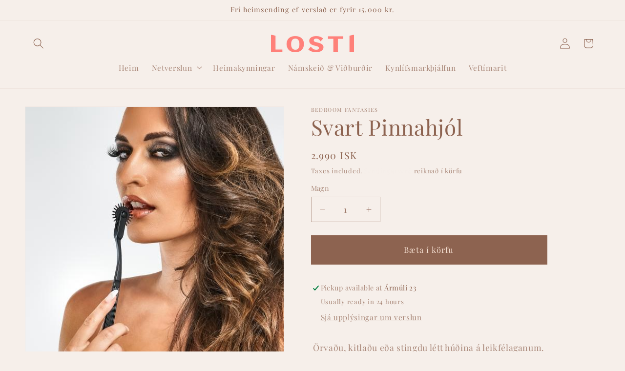

--- FILE ---
content_type: text/html; charset=utf-8
request_url: https://losti.is/products/svart-pinnahjol
body_size: 26383
content:
<!doctype html>
<html class="js" lang="en">
  <head>
    <meta charset="utf-8">
    <meta http-equiv="X-UA-Compatible" content="IE=edge">
    <meta name="viewport" content="width=device-width,initial-scale=1">
    <meta name="theme-color" content="">
    <link rel="canonical" href="https://losti.is/products/svart-pinnahjol"><link rel="icon" type="image/png" href="//losti.is/cdn/shop/files/L.png?crop=center&height=32&v=1756396830&width=32"><link rel="preconnect" href="https://fonts.shopifycdn.com" crossorigin><title>
      Svart Pinnahjól
 &ndash; losti.is</title>

    
      <meta name="description" content=" Örvaðu, kitlaðu eða stingdu létt húðina á leikfélaganum.Pinnahjólið er úr svörtu áli, og því einstaklega létt og þægilegt í notkun.Pinnarnir á  hjólinu eru frekar beittir þannig að byrjaðu með léttum þrýstingi sem hægt er að auka smátt og smátt.♥ Efni: Ál♥ Litur: Svartur♥ 17 cm.♥ 50 gr.">
    

    

<meta property="og:site_name" content="losti.is">
<meta property="og:url" content="https://losti.is/products/svart-pinnahjol">
<meta property="og:title" content="Svart Pinnahjól">
<meta property="og:type" content="product">
<meta property="og:description" content=" Örvaðu, kitlaðu eða stingdu létt húðina á leikfélaganum.Pinnahjólið er úr svörtu áli, og því einstaklega létt og þægilegt í notkun.Pinnarnir á  hjólinu eru frekar beittir þannig að byrjaðu með léttum þrýstingi sem hægt er að auka smátt og smátt.♥ Efni: Ál♥ Litur: Svartur♥ 17 cm.♥ 50 gr."><meta property="og:image" content="http://losti.is/cdn/shop/files/pin1.jpg?v=1693670391">
  <meta property="og:image:secure_url" content="https://losti.is/cdn/shop/files/pin1.jpg?v=1693670391">
  <meta property="og:image:width" content="500">
  <meta property="og:image:height" content="499"><meta property="og:price:amount" content="2,990">
  <meta property="og:price:currency" content="ISK"><meta name="twitter:card" content="summary_large_image">
<meta name="twitter:title" content="Svart Pinnahjól">
<meta name="twitter:description" content=" Örvaðu, kitlaðu eða stingdu létt húðina á leikfélaganum.Pinnahjólið er úr svörtu áli, og því einstaklega létt og þægilegt í notkun.Pinnarnir á  hjólinu eru frekar beittir þannig að byrjaðu með léttum þrýstingi sem hægt er að auka smátt og smátt.♥ Efni: Ál♥ Litur: Svartur♥ 17 cm.♥ 50 gr.">


    <script src="//losti.is/cdn/shop/t/9/assets/constants.js?v=132983761750457495441756403069" defer="defer"></script>
    <script src="//losti.is/cdn/shop/t/9/assets/pubsub.js?v=25310214064522200911756403116" defer="defer"></script>
    <script src="//losti.is/cdn/shop/t/9/assets/global.js?v=7301445359237545521756403073" defer="defer"></script>
    <script src="//losti.is/cdn/shop/t/9/assets/details-disclosure.js?v=13653116266235556501756403070" defer="defer"></script>
    <script src="//losti.is/cdn/shop/t/9/assets/details-modal.js?v=25581673532751508451756403071" defer="defer"></script>
    <script src="//losti.is/cdn/shop/t/9/assets/search-form.js?v=133129549252120666541756403120" defer="defer"></script><script src="//losti.is/cdn/shop/t/9/assets/animations.js?v=88693664871331136111756403049" defer="defer"></script><script>window.performance && window.performance.mark && window.performance.mark('shopify.content_for_header.start');</script><meta id="shopify-digital-wallet" name="shopify-digital-wallet" content="/63853691097/digital_wallets/dialog">
<link rel="alternate" type="application/json+oembed" href="https://losti.is/products/svart-pinnahjol.oembed">
<script async="async" src="/checkouts/internal/preloads.js?locale=en-IS"></script>
<script id="shopify-features" type="application/json">{"accessToken":"963732b2ace35f43acc69de66f847714","betas":["rich-media-storefront-analytics"],"domain":"losti.is","predictiveSearch":true,"shopId":63853691097,"locale":"en"}</script>
<script>var Shopify = Shopify || {};
Shopify.shop = "losti-is.myshopify.com";
Shopify.locale = "en";
Shopify.currency = {"active":"ISK","rate":"1.0"};
Shopify.country = "IS";
Shopify.theme = {"name":"Copy of Updated copy of Dawn","id":152902598873,"schema_name":"Dawn","schema_version":"15.4.0","theme_store_id":887,"role":"main"};
Shopify.theme.handle = "null";
Shopify.theme.style = {"id":null,"handle":null};
Shopify.cdnHost = "losti.is/cdn";
Shopify.routes = Shopify.routes || {};
Shopify.routes.root = "/";</script>
<script type="module">!function(o){(o.Shopify=o.Shopify||{}).modules=!0}(window);</script>
<script>!function(o){function n(){var o=[];function n(){o.push(Array.prototype.slice.apply(arguments))}return n.q=o,n}var t=o.Shopify=o.Shopify||{};t.loadFeatures=n(),t.autoloadFeatures=n()}(window);</script>
<script id="shop-js-analytics" type="application/json">{"pageType":"product"}</script>
<script defer="defer" async type="module" src="//losti.is/cdn/shopifycloud/shop-js/modules/v2/client.init-shop-cart-sync_BT-GjEfc.en.esm.js"></script>
<script defer="defer" async type="module" src="//losti.is/cdn/shopifycloud/shop-js/modules/v2/chunk.common_D58fp_Oc.esm.js"></script>
<script defer="defer" async type="module" src="//losti.is/cdn/shopifycloud/shop-js/modules/v2/chunk.modal_xMitdFEc.esm.js"></script>
<script type="module">
  await import("//losti.is/cdn/shopifycloud/shop-js/modules/v2/client.init-shop-cart-sync_BT-GjEfc.en.esm.js");
await import("//losti.is/cdn/shopifycloud/shop-js/modules/v2/chunk.common_D58fp_Oc.esm.js");
await import("//losti.is/cdn/shopifycloud/shop-js/modules/v2/chunk.modal_xMitdFEc.esm.js");

  window.Shopify.SignInWithShop?.initShopCartSync?.({"fedCMEnabled":true,"windoidEnabled":true});

</script>
<script>(function() {
  var isLoaded = false;
  function asyncLoad() {
    if (isLoaded) return;
    isLoaded = true;
    var urls = ["https:\/\/pixee.gropulse.com\/js\/active.js?shop=losti-is.myshopify.com"];
    for (var i = 0; i < urls.length; i++) {
      var s = document.createElement('script');
      s.type = 'text/javascript';
      s.async = true;
      s.src = urls[i];
      var x = document.getElementsByTagName('script')[0];
      x.parentNode.insertBefore(s, x);
    }
  };
  if(window.attachEvent) {
    window.attachEvent('onload', asyncLoad);
  } else {
    window.addEventListener('load', asyncLoad, false);
  }
})();</script>
<script id="__st">var __st={"a":63853691097,"offset":0,"reqid":"be6bba67-fe0d-4bc6-af4f-b1a4acbe1f4f-1769352917","pageurl":"losti.is\/products\/svart-pinnahjol","u":"7013b262f774","p":"product","rtyp":"product","rid":8267777540313};</script>
<script>window.ShopifyPaypalV4VisibilityTracking = true;</script>
<script id="captcha-bootstrap">!function(){'use strict';const t='contact',e='account',n='new_comment',o=[[t,t],['blogs',n],['comments',n],[t,'customer']],c=[[e,'customer_login'],[e,'guest_login'],[e,'recover_customer_password'],[e,'create_customer']],r=t=>t.map((([t,e])=>`form[action*='/${t}']:not([data-nocaptcha='true']) input[name='form_type'][value='${e}']`)).join(','),a=t=>()=>t?[...document.querySelectorAll(t)].map((t=>t.form)):[];function s(){const t=[...o],e=r(t);return a(e)}const i='password',u='form_key',d=['recaptcha-v3-token','g-recaptcha-response','h-captcha-response',i],f=()=>{try{return window.sessionStorage}catch{return}},m='__shopify_v',_=t=>t.elements[u];function p(t,e,n=!1){try{const o=window.sessionStorage,c=JSON.parse(o.getItem(e)),{data:r}=function(t){const{data:e,action:n}=t;return t[m]||n?{data:e,action:n}:{data:t,action:n}}(c);for(const[e,n]of Object.entries(r))t.elements[e]&&(t.elements[e].value=n);n&&o.removeItem(e)}catch(o){console.error('form repopulation failed',{error:o})}}const l='form_type',E='cptcha';function T(t){t.dataset[E]=!0}const w=window,h=w.document,L='Shopify',v='ce_forms',y='captcha';let A=!1;((t,e)=>{const n=(g='f06e6c50-85a8-45c8-87d0-21a2b65856fe',I='https://cdn.shopify.com/shopifycloud/storefront-forms-hcaptcha/ce_storefront_forms_captcha_hcaptcha.v1.5.2.iife.js',D={infoText:'Protected by hCaptcha',privacyText:'Privacy',termsText:'Terms'},(t,e,n)=>{const o=w[L][v],c=o.bindForm;if(c)return c(t,g,e,D).then(n);var r;o.q.push([[t,g,e,D],n]),r=I,A||(h.body.append(Object.assign(h.createElement('script'),{id:'captcha-provider',async:!0,src:r})),A=!0)});var g,I,D;w[L]=w[L]||{},w[L][v]=w[L][v]||{},w[L][v].q=[],w[L][y]=w[L][y]||{},w[L][y].protect=function(t,e){n(t,void 0,e),T(t)},Object.freeze(w[L][y]),function(t,e,n,w,h,L){const[v,y,A,g]=function(t,e,n){const i=e?o:[],u=t?c:[],d=[...i,...u],f=r(d),m=r(i),_=r(d.filter((([t,e])=>n.includes(e))));return[a(f),a(m),a(_),s()]}(w,h,L),I=t=>{const e=t.target;return e instanceof HTMLFormElement?e:e&&e.form},D=t=>v().includes(t);t.addEventListener('submit',(t=>{const e=I(t);if(!e)return;const n=D(e)&&!e.dataset.hcaptchaBound&&!e.dataset.recaptchaBound,o=_(e),c=g().includes(e)&&(!o||!o.value);(n||c)&&t.preventDefault(),c&&!n&&(function(t){try{if(!f())return;!function(t){const e=f();if(!e)return;const n=_(t);if(!n)return;const o=n.value;o&&e.removeItem(o)}(t);const e=Array.from(Array(32),(()=>Math.random().toString(36)[2])).join('');!function(t,e){_(t)||t.append(Object.assign(document.createElement('input'),{type:'hidden',name:u})),t.elements[u].value=e}(t,e),function(t,e){const n=f();if(!n)return;const o=[...t.querySelectorAll(`input[type='${i}']`)].map((({name:t})=>t)),c=[...d,...o],r={};for(const[a,s]of new FormData(t).entries())c.includes(a)||(r[a]=s);n.setItem(e,JSON.stringify({[m]:1,action:t.action,data:r}))}(t,e)}catch(e){console.error('failed to persist form',e)}}(e),e.submit())}));const S=(t,e)=>{t&&!t.dataset[E]&&(n(t,e.some((e=>e===t))),T(t))};for(const o of['focusin','change'])t.addEventListener(o,(t=>{const e=I(t);D(e)&&S(e,y())}));const B=e.get('form_key'),M=e.get(l),P=B&&M;t.addEventListener('DOMContentLoaded',(()=>{const t=y();if(P)for(const e of t)e.elements[l].value===M&&p(e,B);[...new Set([...A(),...v().filter((t=>'true'===t.dataset.shopifyCaptcha))])].forEach((e=>S(e,t)))}))}(h,new URLSearchParams(w.location.search),n,t,e,['guest_login'])})(!1,!0)}();</script>
<script integrity="sha256-4kQ18oKyAcykRKYeNunJcIwy7WH5gtpwJnB7kiuLZ1E=" data-source-attribution="shopify.loadfeatures" defer="defer" src="//losti.is/cdn/shopifycloud/storefront/assets/storefront/load_feature-a0a9edcb.js" crossorigin="anonymous"></script>
<script data-source-attribution="shopify.dynamic_checkout.dynamic.init">var Shopify=Shopify||{};Shopify.PaymentButton=Shopify.PaymentButton||{isStorefrontPortableWallets:!0,init:function(){window.Shopify.PaymentButton.init=function(){};var t=document.createElement("script");t.src="https://losti.is/cdn/shopifycloud/portable-wallets/latest/portable-wallets.en.js",t.type="module",document.head.appendChild(t)}};
</script>
<script data-source-attribution="shopify.dynamic_checkout.buyer_consent">
  function portableWalletsHideBuyerConsent(e){var t=document.getElementById("shopify-buyer-consent"),n=document.getElementById("shopify-subscription-policy-button");t&&n&&(t.classList.add("hidden"),t.setAttribute("aria-hidden","true"),n.removeEventListener("click",e))}function portableWalletsShowBuyerConsent(e){var t=document.getElementById("shopify-buyer-consent"),n=document.getElementById("shopify-subscription-policy-button");t&&n&&(t.classList.remove("hidden"),t.removeAttribute("aria-hidden"),n.addEventListener("click",e))}window.Shopify?.PaymentButton&&(window.Shopify.PaymentButton.hideBuyerConsent=portableWalletsHideBuyerConsent,window.Shopify.PaymentButton.showBuyerConsent=portableWalletsShowBuyerConsent);
</script>
<script data-source-attribution="shopify.dynamic_checkout.cart.bootstrap">document.addEventListener("DOMContentLoaded",(function(){function t(){return document.querySelector("shopify-accelerated-checkout-cart, shopify-accelerated-checkout")}if(t())Shopify.PaymentButton.init();else{new MutationObserver((function(e,n){t()&&(Shopify.PaymentButton.init(),n.disconnect())})).observe(document.body,{childList:!0,subtree:!0})}}));
</script>
<script id="sections-script" data-sections="product-recommendations,header" defer="defer" src="//losti.is/cdn/shop/t/9/compiled_assets/scripts.js?v=2237"></script>
<script>window.performance && window.performance.mark && window.performance.mark('shopify.content_for_header.end');</script>


    <style data-shopify>
      @font-face {
  font-family: "Playfair Display";
  font-weight: 400;
  font-style: normal;
  font-display: swap;
  src: url("//losti.is/cdn/fonts/playfair_display/playfairdisplay_n4.9980f3e16959dc89137cc1369bfc3ae98af1deb9.woff2") format("woff2"),
       url("//losti.is/cdn/fonts/playfair_display/playfairdisplay_n4.c562b7c8e5637886a811d2a017f9e023166064ee.woff") format("woff");
}

      @font-face {
  font-family: "Playfair Display";
  font-weight: 700;
  font-style: normal;
  font-display: swap;
  src: url("//losti.is/cdn/fonts/playfair_display/playfairdisplay_n7.592b3435e0fff3f50b26d410c73ae7ec893f6910.woff2") format("woff2"),
       url("//losti.is/cdn/fonts/playfair_display/playfairdisplay_n7.998b1417dec711058cce2abb61a0b8c59066498f.woff") format("woff");
}

      @font-face {
  font-family: "Playfair Display";
  font-weight: 400;
  font-style: italic;
  font-display: swap;
  src: url("//losti.is/cdn/fonts/playfair_display/playfairdisplay_i4.804ea8da9192aaed0368534aa085b3c1f3411619.woff2") format("woff2"),
       url("//losti.is/cdn/fonts/playfair_display/playfairdisplay_i4.5538cb7a825d13d8a2333cd8a94065a93a95c710.woff") format("woff");
}

      @font-face {
  font-family: "Playfair Display";
  font-weight: 700;
  font-style: italic;
  font-display: swap;
  src: url("//losti.is/cdn/fonts/playfair_display/playfairdisplay_i7.ba833b400bcd9c858b439c75a4a7c6eddc4c7de0.woff2") format("woff2"),
       url("//losti.is/cdn/fonts/playfair_display/playfairdisplay_i7.4872c65919810cd2f622f4ba52cd2e9e595f11d5.woff") format("woff");
}

      @font-face {
  font-family: "Playfair Display";
  font-weight: 400;
  font-style: normal;
  font-display: swap;
  src: url("//losti.is/cdn/fonts/playfair_display/playfairdisplay_n4.9980f3e16959dc89137cc1369bfc3ae98af1deb9.woff2") format("woff2"),
       url("//losti.is/cdn/fonts/playfair_display/playfairdisplay_n4.c562b7c8e5637886a811d2a017f9e023166064ee.woff") format("woff");
}


      
        :root,
        .color-scheme-1 {
          --color-background: 246,239,234;
        
          --gradient-background: #f6efea;
        

        

        --color-foreground: 141,99,80;
        --color-background-contrast: 208,171,145;
        --color-shadow: 92,70,61;
        --color-button: 182,111,77;
        --color-button-text: 246,225,211;
        --color-secondary-button: 246,239,234;
        --color-secondary-button-text: 246,239,234;
        --color-link: 246,239,234;
        --color-badge-foreground: 141,99,80;
        --color-badge-background: 246,239,234;
        --color-badge-border: 141,99,80;
        --payment-terms-background-color: rgb(246 239 234);
      }
      
        
        .color-scheme-2 {
          --color-background: 243,243,243;
        
          --gradient-background: #f3f3f3;
        

        

        --color-foreground: 246,225,211;
        --color-background-contrast: 179,179,179;
        --color-shadow: 18,18,18;
        --color-button: 18,18,18;
        --color-button-text: 243,243,243;
        --color-secondary-button: 243,243,243;
        --color-secondary-button-text: 18,18,18;
        --color-link: 18,18,18;
        --color-badge-foreground: 246,225,211;
        --color-badge-background: 243,243,243;
        --color-badge-border: 246,225,211;
        --payment-terms-background-color: rgb(243 243 243);
      }
      
        
        .color-scheme-3 {
          --color-background: 237,197,171;
        
          --gradient-background: #edc5ab;
        

        

        --color-foreground: 182,111,77;
        --color-background-contrast: 215,125,66;
        --color-shadow: 228,214,204;
        --color-button: 92,70,61;
        --color-button-text: 182,111,77;
        --color-secondary-button: 237,197,171;
        --color-secondary-button-text: 255,255,255;
        --color-link: 255,255,255;
        --color-badge-foreground: 182,111,77;
        --color-badge-background: 237,197,171;
        --color-badge-border: 182,111,77;
        --payment-terms-background-color: rgb(237 197 171);
      }
      
        
        .color-scheme-4 {
          --color-background: 18,18,18;
        
          --gradient-background: #121212;
        

        

        --color-foreground: 253,249,249;
        --color-background-contrast: 146,146,146;
        --color-shadow: 18,18,18;
        --color-button: 253,249,249;
        --color-button-text: 18,18,18;
        --color-secondary-button: 18,18,18;
        --color-secondary-button-text: 253,249,249;
        --color-link: 253,249,249;
        --color-badge-foreground: 253,249,249;
        --color-badge-background: 18,18,18;
        --color-badge-border: 253,249,249;
        --payment-terms-background-color: rgb(18 18 18);
      }
      
        
        .color-scheme-5 {
          --color-background: 51,79,180;
        
          --gradient-background: #334fb4;
        

        

        --color-foreground: 253,249,249;
        --color-background-contrast: 23,35,81;
        --color-shadow: 18,18,18;
        --color-button: 253,249,249;
        --color-button-text: 51,79,180;
        --color-secondary-button: 51,79,180;
        --color-secondary-button-text: 253,249,249;
        --color-link: 253,249,249;
        --color-badge-foreground: 253,249,249;
        --color-badge-background: 51,79,180;
        --color-badge-border: 253,249,249;
        --payment-terms-background-color: rgb(51 79 180);
      }
      
        
        .color-scheme-c26037a7-ca1f-4d67-8f26-74b6b8d15a7b {
          --color-background: 255,255,255;
        
          --gradient-background: #ffffff;
        

        

        --color-foreground: 18,18,18;
        --color-background-contrast: 191,191,191;
        --color-shadow: 18,18,18;
        --color-button: 18,18,18;
        --color-button-text: 253,249,249;
        --color-secondary-button: 255,255,255;
        --color-secondary-button-text: 18,18,18;
        --color-link: 18,18,18;
        --color-badge-foreground: 18,18,18;
        --color-badge-background: 255,255,255;
        --color-badge-border: 18,18,18;
        --payment-terms-background-color: rgb(255 255 255);
      }
      
        
        .color-scheme-1515650a-0df5-406f-b62a-6e57cab7910e {
          --color-background: 246,239,234;
        
          --gradient-background: #f6efea;
        

        

        --color-foreground: 141,99,80;
        --color-background-contrast: 208,171,145;
        --color-shadow: 92,70,61;
        --color-button: 141,99,80;
        --color-button-text: 246,225,211;
        --color-secondary-button: 246,239,234;
        --color-secondary-button-text: 246,239,234;
        --color-link: 246,239,234;
        --color-badge-foreground: 141,99,80;
        --color-badge-background: 246,239,234;
        --color-badge-border: 141,99,80;
        --payment-terms-background-color: rgb(246 239 234);
      }
      

      body, .color-scheme-1, .color-scheme-2, .color-scheme-3, .color-scheme-4, .color-scheme-5, .color-scheme-c26037a7-ca1f-4d67-8f26-74b6b8d15a7b, .color-scheme-1515650a-0df5-406f-b62a-6e57cab7910e {
        color: rgba(var(--color-foreground), 0.75);
        background-color: rgb(var(--color-background));
      }

      :root {
        --font-body-family: "Playfair Display", serif;
        --font-body-style: normal;
        --font-body-weight: 400;
        --font-body-weight-bold: 700;

        --font-heading-family: "Playfair Display", serif;
        --font-heading-style: normal;
        --font-heading-weight: 400;

        --font-body-scale: 1.1;
        --font-heading-scale: 1.0;

        --media-padding: px;
        --media-border-opacity: 0.05;
        --media-border-width: 1px;
        --media-radius: 0px;
        --media-shadow-opacity: 0.0;
        --media-shadow-horizontal-offset: 0px;
        --media-shadow-vertical-offset: 4px;
        --media-shadow-blur-radius: 5px;
        --media-shadow-visible: 0;

        --page-width: 120rem;
        --page-width-margin: 0rem;

        --product-card-image-padding: 0.0rem;
        --product-card-corner-radius: 0.0rem;
        --product-card-text-alignment: center;
        --product-card-border-width: 0.9rem;
        --product-card-border-opacity: 0.4;
        --product-card-shadow-opacity: 0.0;
        --product-card-shadow-visible: 0;
        --product-card-shadow-horizontal-offset: 0.0rem;
        --product-card-shadow-vertical-offset: 0.4rem;
        --product-card-shadow-blur-radius: 0.5rem;

        --collection-card-image-padding: 0.0rem;
        --collection-card-corner-radius: 0.0rem;
        --collection-card-text-alignment: left;
        --collection-card-border-width: 0.0rem;
        --collection-card-border-opacity: 0.1;
        --collection-card-shadow-opacity: 0.0;
        --collection-card-shadow-visible: 0;
        --collection-card-shadow-horizontal-offset: 0.0rem;
        --collection-card-shadow-vertical-offset: 0.4rem;
        --collection-card-shadow-blur-radius: 0.5rem;

        --blog-card-image-padding: 0.0rem;
        --blog-card-corner-radius: 0.0rem;
        --blog-card-text-alignment: left;
        --blog-card-border-width: 0.0rem;
        --blog-card-border-opacity: 0.1;
        --blog-card-shadow-opacity: 0.0;
        --blog-card-shadow-visible: 0;
        --blog-card-shadow-horizontal-offset: 0.0rem;
        --blog-card-shadow-vertical-offset: 0.4rem;
        --blog-card-shadow-blur-radius: 0.5rem;

        --badge-corner-radius: 4.0rem;

        --popup-border-width: 1px;
        --popup-border-opacity: 0.1;
        --popup-corner-radius: 0px;
        --popup-shadow-opacity: 0.05;
        --popup-shadow-horizontal-offset: 0px;
        --popup-shadow-vertical-offset: 4px;
        --popup-shadow-blur-radius: 5px;

        --drawer-border-width: 1px;
        --drawer-border-opacity: 0.1;
        --drawer-shadow-opacity: 0.0;
        --drawer-shadow-horizontal-offset: 0px;
        --drawer-shadow-vertical-offset: 4px;
        --drawer-shadow-blur-radius: 5px;

        --spacing-sections-desktop: 20px;
        --spacing-sections-mobile: 20px;

        --grid-desktop-vertical-spacing: 8px;
        --grid-desktop-horizontal-spacing: 8px;
        --grid-mobile-vertical-spacing: 4px;
        --grid-mobile-horizontal-spacing: 4px;

        --text-boxes-border-opacity: 0.1;
        --text-boxes-border-width: 11px;
        --text-boxes-radius: 0px;
        --text-boxes-shadow-opacity: 0.0;
        --text-boxes-shadow-visible: 0;
        --text-boxes-shadow-horizontal-offset: 0px;
        --text-boxes-shadow-vertical-offset: 4px;
        --text-boxes-shadow-blur-radius: 5px;

        --buttons-radius: 0px;
        --buttons-radius-outset: 0px;
        --buttons-border-width: 5px;
        --buttons-border-opacity: 1.0;
        --buttons-shadow-opacity: 0.0;
        --buttons-shadow-visible: 0;
        --buttons-shadow-horizontal-offset: -8px;
        --buttons-shadow-vertical-offset: 4px;
        --buttons-shadow-blur-radius: 5px;
        --buttons-border-offset: 0px;

        --inputs-radius: 0px;
        --inputs-border-width: 1px;
        --inputs-border-opacity: 0.55;
        --inputs-shadow-opacity: 0.0;
        --inputs-shadow-horizontal-offset: 0px;
        --inputs-margin-offset: 0px;
        --inputs-shadow-vertical-offset: 4px;
        --inputs-shadow-blur-radius: 5px;
        --inputs-radius-outset: 0px;

        --variant-pills-radius: 40px;
        --variant-pills-border-width: 1px;
        --variant-pills-border-opacity: 0.55;
        --variant-pills-shadow-opacity: 0.0;
        --variant-pills-shadow-horizontal-offset: 0px;
        --variant-pills-shadow-vertical-offset: 4px;
        --variant-pills-shadow-blur-radius: 5px;
      }

      *,
      *::before,
      *::after {
        box-sizing: inherit;
      }

      html {
        box-sizing: border-box;
        font-size: calc(var(--font-body-scale) * 62.5%);
        height: 100%;
      }

      body {
        display: grid;
        grid-template-rows: auto auto 1fr auto;
        grid-template-columns: 100%;
        min-height: 100%;
        margin: 0;
        font-size: 1.5rem;
        letter-spacing: 0.06rem;
        line-height: calc(1 + 0.8 / var(--font-body-scale));
        font-family: var(--font-body-family);
        font-style: var(--font-body-style);
        font-weight: var(--font-body-weight);
      }

      @media screen and (min-width: 750px) {
        body {
          font-size: 1.6rem;
        }
      }
    </style>

    <link href="//losti.is/cdn/shop/t/9/assets/base.css?v=159841507637079171801756403049" rel="stylesheet" type="text/css" media="all" />
    <link rel="stylesheet" href="//losti.is/cdn/shop/t/9/assets/component-cart-items.css?v=13033300910818915211756403053" media="print" onload="this.media='all'">
      <link rel="preload" as="font" href="//losti.is/cdn/fonts/playfair_display/playfairdisplay_n4.9980f3e16959dc89137cc1369bfc3ae98af1deb9.woff2" type="font/woff2" crossorigin>
      

      <link rel="preload" as="font" href="//losti.is/cdn/fonts/playfair_display/playfairdisplay_n4.9980f3e16959dc89137cc1369bfc3ae98af1deb9.woff2" type="font/woff2" crossorigin>
      
<link
        rel="stylesheet"
        href="//losti.is/cdn/shop/t/9/assets/component-predictive-search.css?v=118923337488134913561756403062"
        media="print"
        onload="this.media='all'"
      ><script>
      if (Shopify.designMode) {
        document.documentElement.classList.add('shopify-design-mode');
      }
    </script>
  <script src="https://cdn.shopify.com/extensions/019bc674-663b-77ec-9e3a-c17529fc9629/lockpro-448/assets/lockpro.js" type="text/javascript" defer="defer"></script>
<link href="https://monorail-edge.shopifysvc.com" rel="dns-prefetch">
<script>(function(){if ("sendBeacon" in navigator && "performance" in window) {try {var session_token_from_headers = performance.getEntriesByType('navigation')[0].serverTiming.find(x => x.name == '_s').description;} catch {var session_token_from_headers = undefined;}var session_cookie_matches = document.cookie.match(/_shopify_s=([^;]*)/);var session_token_from_cookie = session_cookie_matches && session_cookie_matches.length === 2 ? session_cookie_matches[1] : "";var session_token = session_token_from_headers || session_token_from_cookie || "";function handle_abandonment_event(e) {var entries = performance.getEntries().filter(function(entry) {return /monorail-edge.shopifysvc.com/.test(entry.name);});if (!window.abandonment_tracked && entries.length === 0) {window.abandonment_tracked = true;var currentMs = Date.now();var navigation_start = performance.timing.navigationStart;var payload = {shop_id: 63853691097,url: window.location.href,navigation_start,duration: currentMs - navigation_start,session_token,page_type: "product"};window.navigator.sendBeacon("https://monorail-edge.shopifysvc.com/v1/produce", JSON.stringify({schema_id: "online_store_buyer_site_abandonment/1.1",payload: payload,metadata: {event_created_at_ms: currentMs,event_sent_at_ms: currentMs}}));}}window.addEventListener('pagehide', handle_abandonment_event);}}());</script>
<script id="web-pixels-manager-setup">(function e(e,d,r,n,o){if(void 0===o&&(o={}),!Boolean(null===(a=null===(i=window.Shopify)||void 0===i?void 0:i.analytics)||void 0===a?void 0:a.replayQueue)){var i,a;window.Shopify=window.Shopify||{};var t=window.Shopify;t.analytics=t.analytics||{};var s=t.analytics;s.replayQueue=[],s.publish=function(e,d,r){return s.replayQueue.push([e,d,r]),!0};try{self.performance.mark("wpm:start")}catch(e){}var l=function(){var e={modern:/Edge?\/(1{2}[4-9]|1[2-9]\d|[2-9]\d{2}|\d{4,})\.\d+(\.\d+|)|Firefox\/(1{2}[4-9]|1[2-9]\d|[2-9]\d{2}|\d{4,})\.\d+(\.\d+|)|Chrom(ium|e)\/(9{2}|\d{3,})\.\d+(\.\d+|)|(Maci|X1{2}).+ Version\/(15\.\d+|(1[6-9]|[2-9]\d|\d{3,})\.\d+)([,.]\d+|)( \(\w+\)|)( Mobile\/\w+|) Safari\/|Chrome.+OPR\/(9{2}|\d{3,})\.\d+\.\d+|(CPU[ +]OS|iPhone[ +]OS|CPU[ +]iPhone|CPU IPhone OS|CPU iPad OS)[ +]+(15[._]\d+|(1[6-9]|[2-9]\d|\d{3,})[._]\d+)([._]\d+|)|Android:?[ /-](13[3-9]|1[4-9]\d|[2-9]\d{2}|\d{4,})(\.\d+|)(\.\d+|)|Android.+Firefox\/(13[5-9]|1[4-9]\d|[2-9]\d{2}|\d{4,})\.\d+(\.\d+|)|Android.+Chrom(ium|e)\/(13[3-9]|1[4-9]\d|[2-9]\d{2}|\d{4,})\.\d+(\.\d+|)|SamsungBrowser\/([2-9]\d|\d{3,})\.\d+/,legacy:/Edge?\/(1[6-9]|[2-9]\d|\d{3,})\.\d+(\.\d+|)|Firefox\/(5[4-9]|[6-9]\d|\d{3,})\.\d+(\.\d+|)|Chrom(ium|e)\/(5[1-9]|[6-9]\d|\d{3,})\.\d+(\.\d+|)([\d.]+$|.*Safari\/(?![\d.]+ Edge\/[\d.]+$))|(Maci|X1{2}).+ Version\/(10\.\d+|(1[1-9]|[2-9]\d|\d{3,})\.\d+)([,.]\d+|)( \(\w+\)|)( Mobile\/\w+|) Safari\/|Chrome.+OPR\/(3[89]|[4-9]\d|\d{3,})\.\d+\.\d+|(CPU[ +]OS|iPhone[ +]OS|CPU[ +]iPhone|CPU IPhone OS|CPU iPad OS)[ +]+(10[._]\d+|(1[1-9]|[2-9]\d|\d{3,})[._]\d+)([._]\d+|)|Android:?[ /-](13[3-9]|1[4-9]\d|[2-9]\d{2}|\d{4,})(\.\d+|)(\.\d+|)|Mobile Safari.+OPR\/([89]\d|\d{3,})\.\d+\.\d+|Android.+Firefox\/(13[5-9]|1[4-9]\d|[2-9]\d{2}|\d{4,})\.\d+(\.\d+|)|Android.+Chrom(ium|e)\/(13[3-9]|1[4-9]\d|[2-9]\d{2}|\d{4,})\.\d+(\.\d+|)|Android.+(UC? ?Browser|UCWEB|U3)[ /]?(15\.([5-9]|\d{2,})|(1[6-9]|[2-9]\d|\d{3,})\.\d+)\.\d+|SamsungBrowser\/(5\.\d+|([6-9]|\d{2,})\.\d+)|Android.+MQ{2}Browser\/(14(\.(9|\d{2,})|)|(1[5-9]|[2-9]\d|\d{3,})(\.\d+|))(\.\d+|)|K[Aa][Ii]OS\/(3\.\d+|([4-9]|\d{2,})\.\d+)(\.\d+|)/},d=e.modern,r=e.legacy,n=navigator.userAgent;return n.match(d)?"modern":n.match(r)?"legacy":"unknown"}(),u="modern"===l?"modern":"legacy",c=(null!=n?n:{modern:"",legacy:""})[u],f=function(e){return[e.baseUrl,"/wpm","/b",e.hashVersion,"modern"===e.buildTarget?"m":"l",".js"].join("")}({baseUrl:d,hashVersion:r,buildTarget:u}),m=function(e){var d=e.version,r=e.bundleTarget,n=e.surface,o=e.pageUrl,i=e.monorailEndpoint;return{emit:function(e){var a=e.status,t=e.errorMsg,s=(new Date).getTime(),l=JSON.stringify({metadata:{event_sent_at_ms:s},events:[{schema_id:"web_pixels_manager_load/3.1",payload:{version:d,bundle_target:r,page_url:o,status:a,surface:n,error_msg:t},metadata:{event_created_at_ms:s}}]});if(!i)return console&&console.warn&&console.warn("[Web Pixels Manager] No Monorail endpoint provided, skipping logging."),!1;try{return self.navigator.sendBeacon.bind(self.navigator)(i,l)}catch(e){}var u=new XMLHttpRequest;try{return u.open("POST",i,!0),u.setRequestHeader("Content-Type","text/plain"),u.send(l),!0}catch(e){return console&&console.warn&&console.warn("[Web Pixels Manager] Got an unhandled error while logging to Monorail."),!1}}}}({version:r,bundleTarget:l,surface:e.surface,pageUrl:self.location.href,monorailEndpoint:e.monorailEndpoint});try{o.browserTarget=l,function(e){var d=e.src,r=e.async,n=void 0===r||r,o=e.onload,i=e.onerror,a=e.sri,t=e.scriptDataAttributes,s=void 0===t?{}:t,l=document.createElement("script"),u=document.querySelector("head"),c=document.querySelector("body");if(l.async=n,l.src=d,a&&(l.integrity=a,l.crossOrigin="anonymous"),s)for(var f in s)if(Object.prototype.hasOwnProperty.call(s,f))try{l.dataset[f]=s[f]}catch(e){}if(o&&l.addEventListener("load",o),i&&l.addEventListener("error",i),u)u.appendChild(l);else{if(!c)throw new Error("Did not find a head or body element to append the script");c.appendChild(l)}}({src:f,async:!0,onload:function(){if(!function(){var e,d;return Boolean(null===(d=null===(e=window.Shopify)||void 0===e?void 0:e.analytics)||void 0===d?void 0:d.initialized)}()){var d=window.webPixelsManager.init(e)||void 0;if(d){var r=window.Shopify.analytics;r.replayQueue.forEach((function(e){var r=e[0],n=e[1],o=e[2];d.publishCustomEvent(r,n,o)})),r.replayQueue=[],r.publish=d.publishCustomEvent,r.visitor=d.visitor,r.initialized=!0}}},onerror:function(){return m.emit({status:"failed",errorMsg:"".concat(f," has failed to load")})},sri:function(e){var d=/^sha384-[A-Za-z0-9+/=]+$/;return"string"==typeof e&&d.test(e)}(c)?c:"",scriptDataAttributes:o}),m.emit({status:"loading"})}catch(e){m.emit({status:"failed",errorMsg:(null==e?void 0:e.message)||"Unknown error"})}}})({shopId: 63853691097,storefrontBaseUrl: "https://losti.is",extensionsBaseUrl: "https://extensions.shopifycdn.com/cdn/shopifycloud/web-pixels-manager",monorailEndpoint: "https://monorail-edge.shopifysvc.com/unstable/produce_batch",surface: "storefront-renderer",enabledBetaFlags: ["2dca8a86"],webPixelsConfigList: [{"id":"169803993","configuration":"{\"pixel_id\":\"1025938611885448\",\"pixel_type\":\"facebook_pixel\",\"metaapp_system_user_token\":\"-\"}","eventPayloadVersion":"v1","runtimeContext":"OPEN","scriptVersion":"ca16bc87fe92b6042fbaa3acc2fbdaa6","type":"APP","apiClientId":2329312,"privacyPurposes":["ANALYTICS","MARKETING","SALE_OF_DATA"],"dataSharingAdjustments":{"protectedCustomerApprovalScopes":["read_customer_address","read_customer_email","read_customer_name","read_customer_personal_data","read_customer_phone"]}},{"id":"shopify-app-pixel","configuration":"{}","eventPayloadVersion":"v1","runtimeContext":"STRICT","scriptVersion":"0450","apiClientId":"shopify-pixel","type":"APP","privacyPurposes":["ANALYTICS","MARKETING"]},{"id":"shopify-custom-pixel","eventPayloadVersion":"v1","runtimeContext":"LAX","scriptVersion":"0450","apiClientId":"shopify-pixel","type":"CUSTOM","privacyPurposes":["ANALYTICS","MARKETING"]}],isMerchantRequest: false,initData: {"shop":{"name":"losti.is","paymentSettings":{"currencyCode":"ISK"},"myshopifyDomain":"losti-is.myshopify.com","countryCode":"IS","storefrontUrl":"https:\/\/losti.is"},"customer":null,"cart":null,"checkout":null,"productVariants":[{"price":{"amount":2990.0,"currencyCode":"ISK"},"product":{"title":"Svart Pinnahjól","vendor":"Bedroom Fantasies","id":"8267777540313","untranslatedTitle":"Svart Pinnahjól","url":"\/products\/svart-pinnahjol","type":""},"id":"44068618895577","image":{"src":"\/\/losti.is\/cdn\/shop\/files\/pin1.jpg?v=1693670391"},"sku":null,"title":"Default Title","untranslatedTitle":"Default Title"}],"purchasingCompany":null},},"https://losti.is/cdn","fcfee988w5aeb613cpc8e4bc33m6693e112",{"modern":"","legacy":""},{"shopId":"63853691097","storefrontBaseUrl":"https:\/\/losti.is","extensionBaseUrl":"https:\/\/extensions.shopifycdn.com\/cdn\/shopifycloud\/web-pixels-manager","surface":"storefront-renderer","enabledBetaFlags":"[\"2dca8a86\"]","isMerchantRequest":"false","hashVersion":"fcfee988w5aeb613cpc8e4bc33m6693e112","publish":"custom","events":"[[\"page_viewed\",{}],[\"product_viewed\",{\"productVariant\":{\"price\":{\"amount\":2990.0,\"currencyCode\":\"ISK\"},\"product\":{\"title\":\"Svart Pinnahjól\",\"vendor\":\"Bedroom Fantasies\",\"id\":\"8267777540313\",\"untranslatedTitle\":\"Svart Pinnahjól\",\"url\":\"\/products\/svart-pinnahjol\",\"type\":\"\"},\"id\":\"44068618895577\",\"image\":{\"src\":\"\/\/losti.is\/cdn\/shop\/files\/pin1.jpg?v=1693670391\"},\"sku\":null,\"title\":\"Default Title\",\"untranslatedTitle\":\"Default Title\"}}]]"});</script><script>
  window.ShopifyAnalytics = window.ShopifyAnalytics || {};
  window.ShopifyAnalytics.meta = window.ShopifyAnalytics.meta || {};
  window.ShopifyAnalytics.meta.currency = 'ISK';
  var meta = {"product":{"id":8267777540313,"gid":"gid:\/\/shopify\/Product\/8267777540313","vendor":"Bedroom Fantasies","type":"","handle":"svart-pinnahjol","variants":[{"id":44068618895577,"price":299000,"name":"Svart Pinnahjól","public_title":null,"sku":null}],"remote":false},"page":{"pageType":"product","resourceType":"product","resourceId":8267777540313,"requestId":"be6bba67-fe0d-4bc6-af4f-b1a4acbe1f4f-1769352917"}};
  for (var attr in meta) {
    window.ShopifyAnalytics.meta[attr] = meta[attr];
  }
</script>
<script class="analytics">
  (function () {
    var customDocumentWrite = function(content) {
      var jquery = null;

      if (window.jQuery) {
        jquery = window.jQuery;
      } else if (window.Checkout && window.Checkout.$) {
        jquery = window.Checkout.$;
      }

      if (jquery) {
        jquery('body').append(content);
      }
    };

    var hasLoggedConversion = function(token) {
      if (token) {
        return document.cookie.indexOf('loggedConversion=' + token) !== -1;
      }
      return false;
    }

    var setCookieIfConversion = function(token) {
      if (token) {
        var twoMonthsFromNow = new Date(Date.now());
        twoMonthsFromNow.setMonth(twoMonthsFromNow.getMonth() + 2);

        document.cookie = 'loggedConversion=' + token + '; expires=' + twoMonthsFromNow;
      }
    }

    var trekkie = window.ShopifyAnalytics.lib = window.trekkie = window.trekkie || [];
    if (trekkie.integrations) {
      return;
    }
    trekkie.methods = [
      'identify',
      'page',
      'ready',
      'track',
      'trackForm',
      'trackLink'
    ];
    trekkie.factory = function(method) {
      return function() {
        var args = Array.prototype.slice.call(arguments);
        args.unshift(method);
        trekkie.push(args);
        return trekkie;
      };
    };
    for (var i = 0; i < trekkie.methods.length; i++) {
      var key = trekkie.methods[i];
      trekkie[key] = trekkie.factory(key);
    }
    trekkie.load = function(config) {
      trekkie.config = config || {};
      trekkie.config.initialDocumentCookie = document.cookie;
      var first = document.getElementsByTagName('script')[0];
      var script = document.createElement('script');
      script.type = 'text/javascript';
      script.onerror = function(e) {
        var scriptFallback = document.createElement('script');
        scriptFallback.type = 'text/javascript';
        scriptFallback.onerror = function(error) {
                var Monorail = {
      produce: function produce(monorailDomain, schemaId, payload) {
        var currentMs = new Date().getTime();
        var event = {
          schema_id: schemaId,
          payload: payload,
          metadata: {
            event_created_at_ms: currentMs,
            event_sent_at_ms: currentMs
          }
        };
        return Monorail.sendRequest("https://" + monorailDomain + "/v1/produce", JSON.stringify(event));
      },
      sendRequest: function sendRequest(endpointUrl, payload) {
        // Try the sendBeacon API
        if (window && window.navigator && typeof window.navigator.sendBeacon === 'function' && typeof window.Blob === 'function' && !Monorail.isIos12()) {
          var blobData = new window.Blob([payload], {
            type: 'text/plain'
          });

          if (window.navigator.sendBeacon(endpointUrl, blobData)) {
            return true;
          } // sendBeacon was not successful

        } // XHR beacon

        var xhr = new XMLHttpRequest();

        try {
          xhr.open('POST', endpointUrl);
          xhr.setRequestHeader('Content-Type', 'text/plain');
          xhr.send(payload);
        } catch (e) {
          console.log(e);
        }

        return false;
      },
      isIos12: function isIos12() {
        return window.navigator.userAgent.lastIndexOf('iPhone; CPU iPhone OS 12_') !== -1 || window.navigator.userAgent.lastIndexOf('iPad; CPU OS 12_') !== -1;
      }
    };
    Monorail.produce('monorail-edge.shopifysvc.com',
      'trekkie_storefront_load_errors/1.1',
      {shop_id: 63853691097,
      theme_id: 152902598873,
      app_name: "storefront",
      context_url: window.location.href,
      source_url: "//losti.is/cdn/s/trekkie.storefront.8d95595f799fbf7e1d32231b9a28fd43b70c67d3.min.js"});

        };
        scriptFallback.async = true;
        scriptFallback.src = '//losti.is/cdn/s/trekkie.storefront.8d95595f799fbf7e1d32231b9a28fd43b70c67d3.min.js';
        first.parentNode.insertBefore(scriptFallback, first);
      };
      script.async = true;
      script.src = '//losti.is/cdn/s/trekkie.storefront.8d95595f799fbf7e1d32231b9a28fd43b70c67d3.min.js';
      first.parentNode.insertBefore(script, first);
    };
    trekkie.load(
      {"Trekkie":{"appName":"storefront","development":false,"defaultAttributes":{"shopId":63853691097,"isMerchantRequest":null,"themeId":152902598873,"themeCityHash":"1384616820781062678","contentLanguage":"en","currency":"ISK","eventMetadataId":"5226d60f-e309-468f-b4c0-2ab89403fc20"},"isServerSideCookieWritingEnabled":true,"monorailRegion":"shop_domain","enabledBetaFlags":["65f19447"]},"Session Attribution":{},"S2S":{"facebookCapiEnabled":true,"source":"trekkie-storefront-renderer","apiClientId":580111}}
    );

    var loaded = false;
    trekkie.ready(function() {
      if (loaded) return;
      loaded = true;

      window.ShopifyAnalytics.lib = window.trekkie;

      var originalDocumentWrite = document.write;
      document.write = customDocumentWrite;
      try { window.ShopifyAnalytics.merchantGoogleAnalytics.call(this); } catch(error) {};
      document.write = originalDocumentWrite;

      window.ShopifyAnalytics.lib.page(null,{"pageType":"product","resourceType":"product","resourceId":8267777540313,"requestId":"be6bba67-fe0d-4bc6-af4f-b1a4acbe1f4f-1769352917","shopifyEmitted":true});

      var match = window.location.pathname.match(/checkouts\/(.+)\/(thank_you|post_purchase)/)
      var token = match? match[1]: undefined;
      if (!hasLoggedConversion(token)) {
        setCookieIfConversion(token);
        window.ShopifyAnalytics.lib.track("Viewed Product",{"currency":"ISK","variantId":44068618895577,"productId":8267777540313,"productGid":"gid:\/\/shopify\/Product\/8267777540313","name":"Svart Pinnahjól","price":"2990","sku":null,"brand":"Bedroom Fantasies","variant":null,"category":"","nonInteraction":true,"remote":false},undefined,undefined,{"shopifyEmitted":true});
      window.ShopifyAnalytics.lib.track("monorail:\/\/trekkie_storefront_viewed_product\/1.1",{"currency":"ISK","variantId":44068618895577,"productId":8267777540313,"productGid":"gid:\/\/shopify\/Product\/8267777540313","name":"Svart Pinnahjól","price":"2990","sku":null,"brand":"Bedroom Fantasies","variant":null,"category":"","nonInteraction":true,"remote":false,"referer":"https:\/\/losti.is\/products\/svart-pinnahjol"});
      }
    });


        var eventsListenerScript = document.createElement('script');
        eventsListenerScript.async = true;
        eventsListenerScript.src = "//losti.is/cdn/shopifycloud/storefront/assets/shop_events_listener-3da45d37.js";
        document.getElementsByTagName('head')[0].appendChild(eventsListenerScript);

})();</script>
<script
  defer
  src="https://losti.is/cdn/shopifycloud/perf-kit/shopify-perf-kit-3.0.4.min.js"
  data-application="storefront-renderer"
  data-shop-id="63853691097"
  data-render-region="gcp-us-central1"
  data-page-type="product"
  data-theme-instance-id="152902598873"
  data-theme-name="Dawn"
  data-theme-version="15.4.0"
  data-monorail-region="shop_domain"
  data-resource-timing-sampling-rate="10"
  data-shs="true"
  data-shs-beacon="true"
  data-shs-export-with-fetch="true"
  data-shs-logs-sample-rate="1"
  data-shs-beacon-endpoint="https://losti.is/api/collect"
></script>
</head>

  <body class="gradient animate--hover-default">
    <a class="skip-to-content-link button visually-hidden" href="#MainContent">
      Fara í yfirlit
    </a><!-- BEGIN sections: header-group -->
<div id="shopify-section-sections--20018131009753__announcement-bar" class="shopify-section shopify-section-group-header-group announcement-bar-section"><link href="//losti.is/cdn/shop/t/9/assets/component-slideshow.css?v=17933591812325749411756403066" rel="stylesheet" type="text/css" media="all" />
<link href="//losti.is/cdn/shop/t/9/assets/component-slider.css?v=14039311878856620671756403066" rel="stylesheet" type="text/css" media="all" />

  <link href="//losti.is/cdn/shop/t/9/assets/component-list-social.css?v=35792976012981934991756403058" rel="stylesheet" type="text/css" media="all" />


<div
  class="utility-bar color-scheme-1 gradient utility-bar--bottom-border"
>
  <div class="page-width utility-bar__grid"><div
        class="announcement-bar"
        role="region"
        aria-label="Announcement"
        
      ><p class="announcement-bar__message h5">
            <span>Frí heimsending ef verslað er fyrir 15.000 kr.</span></p></div><div class="localization-wrapper">
</div>
  </div>
</div>


</div><div id="shopify-section-sections--20018131009753__announcement_bar_HiMRgF" class="shopify-section shopify-section-group-header-group announcement-bar-section"><link href="//losti.is/cdn/shop/t/9/assets/component-slideshow.css?v=17933591812325749411756403066" rel="stylesheet" type="text/css" media="all" />
<link href="//losti.is/cdn/shop/t/9/assets/component-slider.css?v=14039311878856620671756403066" rel="stylesheet" type="text/css" media="all" />

  <link href="//losti.is/cdn/shop/t/9/assets/component-list-social.css?v=35792976012981934991756403058" rel="stylesheet" type="text/css" media="all" />


<div
  class="utility-bar color-scheme-1 gradient"
>
  <div class="page-width utility-bar__grid"><div class="localization-wrapper">
</div>
  </div>
</div>


</div><div id="shopify-section-sections--20018131009753__header" class="shopify-section shopify-section-group-header-group section-header"><link rel="stylesheet" href="//losti.is/cdn/shop/t/9/assets/component-list-menu.css?v=151968516119678728991756403057" media="print" onload="this.media='all'">
<link rel="stylesheet" href="//losti.is/cdn/shop/t/9/assets/component-search.css?v=165164710990765432851756403065" media="print" onload="this.media='all'">
<link rel="stylesheet" href="//losti.is/cdn/shop/t/9/assets/component-menu-drawer.css?v=147478906057189667651756403060" media="print" onload="this.media='all'">
<link
  rel="stylesheet"
  href="//losti.is/cdn/shop/t/9/assets/component-cart-notification.css?v=54116361853792938221756403054"
  media="print"
  onload="this.media='all'"
><link rel="stylesheet" href="//losti.is/cdn/shop/t/9/assets/component-price.css?v=47596247576480123001756403062" media="print" onload="this.media='all'"><style>
  header-drawer {
    justify-self: start;
    margin-left: -1.2rem;
  }@media screen and (min-width: 990px) {
      header-drawer {
        display: none;
      }
    }.menu-drawer-container {
    display: flex;
  }

  .list-menu {
    list-style: none;
    padding: 0;
    margin: 0;
  }

  .list-menu--inline {
    display: inline-flex;
    flex-wrap: wrap;
  }

  summary.list-menu__item {
    padding-right: 2.7rem;
  }

  .list-menu__item {
    display: flex;
    align-items: center;
    line-height: calc(1 + 0.3 / var(--font-body-scale));
  }

  .list-menu__item--link {
    text-decoration: none;
    padding-bottom: 1rem;
    padding-top: 1rem;
    line-height: calc(1 + 0.8 / var(--font-body-scale));
  }

  @media screen and (min-width: 750px) {
    .list-menu__item--link {
      padding-bottom: 0.5rem;
      padding-top: 0.5rem;
    }
  }
</style><style data-shopify>.header {
    padding: 10px 3rem 10px 3rem;
  }

  .section-header {
    position: sticky; /* This is for fixing a Safari z-index issue. PR #2147 */
    margin-bottom: 0px;
  }

  @media screen and (min-width: 750px) {
    .section-header {
      margin-bottom: 0px;
    }
  }

  @media screen and (min-width: 990px) {
    .header {
      padding-top: 20px;
      padding-bottom: 20px;
    }
  }</style><script src="//losti.is/cdn/shop/t/9/assets/cart-notification.js?v=133508293167896966491756403050" defer="defer"></script>

<sticky-header
  
    data-sticky-type="on-scroll-up"
  
  class="header-wrapper color-scheme-1 gradient header-wrapper--border-bottom"
><header class="header header--top-center header--mobile-center page-width header--has-menu header--has-social header--has-account">

<header-drawer data-breakpoint="tablet">
  <details id="Details-menu-drawer-container" class="menu-drawer-container">
    <summary
      class="header__icon header__icon--menu header__icon--summary link focus-inset"
      aria-label="Menu"
    >
      <span><svg xmlns="http://www.w3.org/2000/svg" fill="none" class="icon icon-hamburger" viewBox="0 0 18 16"><path fill="currentColor" d="M1 .5a.5.5 0 1 0 0 1h15.71a.5.5 0 0 0 0-1zM.5 8a.5.5 0 0 1 .5-.5h15.71a.5.5 0 0 1 0 1H1A.5.5 0 0 1 .5 8m0 7a.5.5 0 0 1 .5-.5h15.71a.5.5 0 0 1 0 1H1a.5.5 0 0 1-.5-.5"/></svg>
<svg xmlns="http://www.w3.org/2000/svg" fill="none" class="icon icon-close" viewBox="0 0 18 17"><path fill="currentColor" d="M.865 15.978a.5.5 0 0 0 .707.707l7.433-7.431 7.579 7.282a.501.501 0 0 0 .846-.37.5.5 0 0 0-.153-.351L9.712 8.546l7.417-7.416a.5.5 0 1 0-.707-.708L8.991 7.853 1.413.573a.5.5 0 1 0-.693.72l7.563 7.268z"/></svg>
</span>
    </summary>
    <div id="menu-drawer" class="gradient menu-drawer motion-reduce color-scheme-1">
      <div class="menu-drawer__inner-container">
        <div class="menu-drawer__navigation-container">
          <nav class="menu-drawer__navigation">
            <ul class="menu-drawer__menu has-submenu list-menu" role="list"><li><a
                      id="HeaderDrawer-heim"
                      href="/"
                      class="menu-drawer__menu-item list-menu__item link link--text focus-inset"
                      
                    >
                      Heim
                    </a></li><li><details id="Details-menu-drawer-menu-item-2">
                      <summary
                        id="HeaderDrawer-netverslun"
                        class="menu-drawer__menu-item list-menu__item link link--text focus-inset"
                      >
                        Netverslun
                        <span class="svg-wrapper"><svg xmlns="http://www.w3.org/2000/svg" fill="none" class="icon icon-arrow" viewBox="0 0 14 10"><path fill="currentColor" fill-rule="evenodd" d="M8.537.808a.5.5 0 0 1 .817-.162l4 4a.5.5 0 0 1 0 .708l-4 4a.5.5 0 1 1-.708-.708L11.793 5.5H1a.5.5 0 0 1 0-1h10.793L8.646 1.354a.5.5 0 0 1-.109-.546" clip-rule="evenodd"/></svg>
</span>
                        <span class="svg-wrapper"><svg class="icon icon-caret" viewBox="0 0 10 6"><path fill="currentColor" fill-rule="evenodd" d="M9.354.646a.5.5 0 0 0-.708 0L5 4.293 1.354.646a.5.5 0 0 0-.708.708l4 4a.5.5 0 0 0 .708 0l4-4a.5.5 0 0 0 0-.708" clip-rule="evenodd"/></svg>
</span>
                      </summary>
                      <div
                        id="link-netverslun"
                        class="menu-drawer__submenu has-submenu gradient motion-reduce"
                        tabindex="-1"
                      >
                        <div class="menu-drawer__inner-submenu">
                          <button class="menu-drawer__close-button link link--text focus-inset" aria-expanded="true">
                            <span class="svg-wrapper"><svg xmlns="http://www.w3.org/2000/svg" fill="none" class="icon icon-arrow" viewBox="0 0 14 10"><path fill="currentColor" fill-rule="evenodd" d="M8.537.808a.5.5 0 0 1 .817-.162l4 4a.5.5 0 0 1 0 .708l-4 4a.5.5 0 1 1-.708-.708L11.793 5.5H1a.5.5 0 0 1 0-1h10.793L8.646 1.354a.5.5 0 0 1-.109-.546" clip-rule="evenodd"/></svg>
</span>
                            Netverslun
                          </button>
                          <ul class="menu-drawer__menu list-menu" role="list" tabindex="-1"><li><a
                                    id="HeaderDrawer-netverslun-allar-vorur"
                                    href="/collections/aukahlutir-1"
                                    class="menu-drawer__menu-item link link--text list-menu__item focus-inset"
                                    
                                  >
                                    allar vörur
                                  </a></li><li><a
                                    id="HeaderDrawer-netverslun-fyrir-pikur"
                                    href="/collections/titrarar"
                                    class="menu-drawer__menu-item link link--text list-menu__item focus-inset"
                                    
                                  >
                                    fyrir píkur
                                  </a></li><li><a
                                    id="HeaderDrawer-netverslun-fyrir-typpi"
                                    href="/collections/muffur"
                                    class="menu-drawer__menu-item link link--text list-menu__item focus-inset"
                                    
                                  >
                                    fyrir typpi
                                  </a></li><li><a
                                    id="HeaderDrawer-netverslun-fyrir-rassa"
                                    href="/collections/anal"
                                    class="menu-drawer__menu-item link link--text list-menu__item focus-inset"
                                    
                                  >
                                    fyrir rassa
                                  </a></li><li><a
                                    id="HeaderDrawer-netverslun-bdsm"
                                    href="/collections/bdsm"
                                    class="menu-drawer__menu-item link link--text list-menu__item focus-inset"
                                    
                                  >
                                    bdsm 
                                  </a></li><li><a
                                    id="HeaderDrawer-netverslun-geirvortur-brjost"
                                    href="/collections/geirvortur-og-brjost"
                                    class="menu-drawer__menu-item link link--text list-menu__item focus-inset"
                                    
                                  >
                                    geirvörtur &amp; brjóst
                                  </a></li><li><a
                                    id="HeaderDrawer-netverslun-sleipi-hreinsiefni"
                                    href="/collections/sleipi-og-hreinsiefni"
                                    class="menu-drawer__menu-item link link--text list-menu__item focus-inset"
                                    
                                  >
                                    sleipi &amp; hreinsiefni
                                  </a></li><li><a
                                    id="HeaderDrawer-netverslun-fegurd-vellidan"
                                    href="/collections/fegurd-vellidan"
                                    class="menu-drawer__menu-item link link--text list-menu__item focus-inset"
                                    
                                  >
                                    fegurð &amp; vellíðan
                                  </a></li><li><a
                                    id="HeaderDrawer-netverslun-orvun-uthald"
                                    href="/collections/orvun-og-uthald"
                                    class="menu-drawer__menu-item link link--text list-menu__item focus-inset"
                                    
                                  >
                                    örvun &amp; úthald
                                  </a></li><li><details id="Details-menu-drawer-netverslun-undirfot">
                                    <summary
                                      id="HeaderDrawer-netverslun-undirfot"
                                      class="menu-drawer__menu-item link link--text list-menu__item focus-inset"
                                    >
                                      undirföt
                                      <span class="svg-wrapper"><svg xmlns="http://www.w3.org/2000/svg" fill="none" class="icon icon-arrow" viewBox="0 0 14 10"><path fill="currentColor" fill-rule="evenodd" d="M8.537.808a.5.5 0 0 1 .817-.162l4 4a.5.5 0 0 1 0 .708l-4 4a.5.5 0 1 1-.708-.708L11.793 5.5H1a.5.5 0 0 1 0-1h10.793L8.646 1.354a.5.5 0 0 1-.109-.546" clip-rule="evenodd"/></svg>
</span>
                                      <span class="svg-wrapper"><svg class="icon icon-caret" viewBox="0 0 10 6"><path fill="currentColor" fill-rule="evenodd" d="M9.354.646a.5.5 0 0 0-.708 0L5 4.293 1.354.646a.5.5 0 0 0-.708.708l4 4a.5.5 0 0 0 .708 0l4-4a.5.5 0 0 0 0-.708" clip-rule="evenodd"/></svg>
</span>
                                    </summary>
                                    <div
                                      id="childlink-undirfot"
                                      class="menu-drawer__submenu has-submenu gradient motion-reduce"
                                    >
                                      <button
                                        class="menu-drawer__close-button link link--text focus-inset"
                                        aria-expanded="true"
                                      >
                                        <span class="svg-wrapper"><svg xmlns="http://www.w3.org/2000/svg" fill="none" class="icon icon-arrow" viewBox="0 0 14 10"><path fill="currentColor" fill-rule="evenodd" d="M8.537.808a.5.5 0 0 1 .817-.162l4 4a.5.5 0 0 1 0 .708l-4 4a.5.5 0 1 1-.708-.708L11.793 5.5H1a.5.5 0 0 1 0-1h10.793L8.646 1.354a.5.5 0 0 1-.109-.546" clip-rule="evenodd"/></svg>
</span>
                                        undirföt
                                      </button>
                                      <ul
                                        class="menu-drawer__menu list-menu"
                                        role="list"
                                        tabindex="-1"
                                      ><li>
                                            <a
                                              id="HeaderDrawer-netverslun-undirfot-samfellur-netagallar"
                                              href="/collections/samfellur-netagallar"
                                              class="menu-drawer__menu-item link link--text list-menu__item focus-inset"
                                              
                                            >
                                              samfellur &amp; netagallar
                                            </a>
                                          </li><li>
                                            <a
                                              id="HeaderDrawer-netverslun-undirfot-sokkar-sokkabuxur"
                                              href="/collections/sokkar-sokkabuxur"
                                              class="menu-drawer__menu-item link link--text list-menu__item focus-inset"
                                              
                                            >
                                              sokkar &amp; sokkabuxur
                                            </a>
                                          </li></ul>
                                    </div>
                                  </details></li><li><a
                                    id="HeaderDrawer-netverslun-ilmvotn-feromon"
                                    href="/collections/feromon-ilmir-og-fleira"
                                    class="menu-drawer__menu-item link link--text list-menu__item focus-inset"
                                    
                                  >
                                    ilmvötn &amp; ferómón
                                  </a></li><li><a
                                    id="HeaderDrawer-netverslun-the-candle-guy"
                                    href="/collections/the-candle-guy"
                                    class="menu-drawer__menu-item link link--text list-menu__item focus-inset"
                                    
                                  >
                                    the candle guy
                                  </a></li><li><a
                                    id="HeaderDrawer-netverslun-spil"
                                    href="/collections/spil"
                                    class="menu-drawer__menu-item link link--text list-menu__item focus-inset"
                                    
                                  >
                                    spil
                                  </a></li><li><a
                                    id="HeaderDrawer-netverslun-vinsaelt-nytt"
                                    href="/collections/vinsael-kynlifstaeki"
                                    class="menu-drawer__menu-item link link--text list-menu__item focus-inset"
                                    
                                  >
                                    vinsælt &amp; nýtt
                                  </a></li></ul>
                        </div>
                      </div>
                    </details></li><li><a
                      id="HeaderDrawer-heimakynningar"
                      href="/pages/heimakynningar"
                      class="menu-drawer__menu-item list-menu__item link link--text focus-inset"
                      
                    >
                      Heimakynningar
                    </a></li><li><a
                      id="HeaderDrawer-namskeid-vidburdir"
                      href="/collections/namskeid-vidburdir-1"
                      class="menu-drawer__menu-item list-menu__item link link--text focus-inset"
                      
                    >
                      Námskeið &amp; Viðburðir
                    </a></li><li><a
                      id="HeaderDrawer-kynlifsmarkthjalfun"
                      href="/pages/kynlifsmarkthjalfun"
                      class="menu-drawer__menu-item list-menu__item link link--text focus-inset"
                      
                    >
                      Kynlífsmarkþjálfun
                    </a></li><li><a
                      id="HeaderDrawer-veftimarit"
                      href="/blogs/news"
                      class="menu-drawer__menu-item list-menu__item link link--text focus-inset"
                      
                    >
                      Veftímarit
                    </a></li></ul>
          </nav>
          <div class="menu-drawer__utility-links"><a
                href="https://shopify.com/63853691097/account?locale=en&region_country=IS"
                class="menu-drawer__account link focus-inset h5 medium-hide large-up-hide"
                rel="nofollow"
              ><account-icon><span class="svg-wrapper"><svg xmlns="http://www.w3.org/2000/svg" fill="none" class="icon icon-account" viewBox="0 0 18 19"><path fill="currentColor" fill-rule="evenodd" d="M6 4.5a3 3 0 1 1 6 0 3 3 0 0 1-6 0m3-4a4 4 0 1 0 0 8 4 4 0 0 0 0-8m5.58 12.15c1.12.82 1.83 2.24 1.91 4.85H1.51c.08-2.6.79-4.03 1.9-4.85C4.66 11.75 6.5 11.5 9 11.5s4.35.26 5.58 1.15M9 10.5c-2.5 0-4.65.24-6.17 1.35C1.27 12.98.5 14.93.5 18v.5h17V18c0-3.07-.77-5.02-2.33-6.15-1.52-1.1-3.67-1.35-6.17-1.35" clip-rule="evenodd"/></svg>
</span></account-icon>Innskrá</a><div class="menu-drawer__localization header-localization">
</div><ul class="list list-social list-unstyled" role="list"><li class="list-social__item">
                  <a href="https://www.facebook.com/lostipunkturis/" class="list-social__link link">
                    <span class="svg-wrapper"><svg class="icon icon-facebook" viewBox="0 0 20 20"><path fill="currentColor" d="M18 10.049C18 5.603 14.419 2 10 2s-8 3.603-8 8.049C2 14.067 4.925 17.396 8.75 18v-5.624H6.719v-2.328h2.03V8.275c0-2.017 1.195-3.132 3.023-3.132.874 0 1.79.158 1.79.158v1.98h-1.009c-.994 0-1.303.621-1.303 1.258v1.51h2.219l-.355 2.326H11.25V18c3.825-.604 6.75-3.933 6.75-7.951"/></svg>
</span>
                    <span class="visually-hidden">Facebook</span>
                  </a>
                </li><li class="list-social__item">
                  <a href="https://www.instagram.com/losti.is/?hl=en" class="list-social__link link">
                    <span class="svg-wrapper"><svg class="icon icon-instagram" viewBox="0 0 20 20"><path fill="currentColor" fill-rule="evenodd" d="M13.23 3.492c-.84-.037-1.096-.046-3.23-.046-2.144 0-2.39.01-3.238.055-.776.027-1.195.164-1.487.273a2.4 2.4 0 0 0-.912.593 2.5 2.5 0 0 0-.602.922c-.11.282-.238.702-.274 1.486-.046.84-.046 1.095-.046 3.23s.01 2.39.046 3.229c.004.51.097 1.016.274 1.495.145.365.319.639.602.913.282.282.538.456.92.602.474.176.974.268 1.479.273.848.046 1.103.046 3.238.046s2.39-.01 3.23-.046c.784-.036 1.203-.164 1.486-.273.374-.146.648-.329.921-.602.283-.283.447-.548.602-.922.177-.476.27-.979.274-1.486.037-.84.046-1.095.046-3.23s-.01-2.39-.055-3.229c-.027-.784-.164-1.204-.274-1.495a2.4 2.4 0 0 0-.593-.913 2.6 2.6 0 0 0-.92-.602c-.284-.11-.703-.237-1.488-.273ZM6.697 2.05c.857-.036 1.131-.045 3.302-.045a63 63 0 0 1 3.302.045c.664.014 1.321.14 1.943.374a4 4 0 0 1 1.414.922c.41.397.728.88.93 1.414.23.622.354 1.279.365 1.942C18 7.56 18 7.824 18 10.005c0 2.17-.01 2.444-.046 3.292-.036.858-.173 1.442-.374 1.943-.2.53-.474.976-.92 1.423a3.9 3.9 0 0 1-1.415.922c-.51.191-1.095.337-1.943.374-.857.036-1.122.045-3.302.045-2.171 0-2.445-.009-3.302-.055-.849-.027-1.432-.164-1.943-.364a4.15 4.15 0 0 1-1.414-.922 4.1 4.1 0 0 1-.93-1.423c-.183-.51-.329-1.085-.365-1.943C2.009 12.45 2 12.167 2 10.004c0-2.161 0-2.435.055-3.302.027-.848.164-1.432.365-1.942a4.4 4.4 0 0 1 .92-1.414 4.2 4.2 0 0 1 1.415-.93c.51-.183 1.094-.33 1.943-.366Zm.427 4.806a4.105 4.105 0 1 1 5.805 5.805 4.105 4.105 0 0 1-5.805-5.805m1.882 5.371a2.668 2.668 0 1 0 2.042-4.93 2.668 2.668 0 0 0-2.042 4.93m5.922-5.942a.958.958 0 1 1-1.355-1.355.958.958 0 0 1 1.355 1.355" clip-rule="evenodd"/></svg>
</span>
                    <span class="visually-hidden">Instagram</span>
                  </a>
                </li></ul>
          </div>
        </div>
      </div>
    </div>
  </details>
</header-drawer>


<details-modal class="header__search">
  <details>
    <summary
      class="header__icon header__icon--search header__icon--summary link focus-inset modal__toggle"
      aria-haspopup="dialog"
      aria-label="Leit"
    >
      <span>
        <span class="svg-wrapper"><svg fill="none" class="icon icon-search" viewBox="0 0 18 19"><path fill="currentColor" fill-rule="evenodd" d="M11.03 11.68A5.784 5.784 0 1 1 2.85 3.5a5.784 5.784 0 0 1 8.18 8.18m.26 1.12a6.78 6.78 0 1 1 .72-.7l5.4 5.4a.5.5 0 1 1-.71.7z" clip-rule="evenodd"/></svg>
</span>
        <span class="svg-wrapper header__icon-close"><svg xmlns="http://www.w3.org/2000/svg" fill="none" class="icon icon-close" viewBox="0 0 18 17"><path fill="currentColor" d="M.865 15.978a.5.5 0 0 0 .707.707l7.433-7.431 7.579 7.282a.501.501 0 0 0 .846-.37.5.5 0 0 0-.153-.351L9.712 8.546l7.417-7.416a.5.5 0 1 0-.707-.708L8.991 7.853 1.413.573a.5.5 0 1 0-.693.72l7.563 7.268z"/></svg>
</span>
      </span>
    </summary>
    <div
      class="search-modal modal__content gradient"
      role="dialog"
      aria-modal="true"
      aria-label="Leit"
    >
      <div class="modal-overlay"></div>
      <div
        class="search-modal__content search-modal__content-bottom"
        tabindex="-1"
      ><predictive-search class="search-modal__form" data-loading-text="Hlaða..."><form action="/search" method="get" role="search" class="search search-modal__form">
          <div class="field">
            <input
              class="search__input field__input"
              id="Search-In-Modal-1"
              type="search"
              name="q"
              value=""
              placeholder="Leit"role="combobox"
                aria-expanded="false"
                aria-owns="predictive-search-results"
                aria-controls="predictive-search-results"
                aria-haspopup="listbox"
                aria-autocomplete="list"
                autocorrect="off"
                autocomplete="off"
                autocapitalize="off"
                spellcheck="false">
            <label class="field__label" for="Search-In-Modal-1">Leit</label>
            <input type="hidden" name="options[prefix]" value="last">
            <button
              type="reset"
              class="reset__button field__button hidden"
              aria-label="Clear search term"
            >
              <span class="svg-wrapper"><svg fill="none" stroke="currentColor" class="icon icon-close" viewBox="0 0 18 18"><circle cx="9" cy="9" r="8.5" stroke-opacity=".2"/><path stroke-linecap="round" stroke-linejoin="round" d="M11.83 11.83 6.172 6.17M6.229 11.885l5.544-5.77"/></svg>
</span>
            </button>
            <button class="search__button field__button" aria-label="Leit">
              <span class="svg-wrapper"><svg fill="none" class="icon icon-search" viewBox="0 0 18 19"><path fill="currentColor" fill-rule="evenodd" d="M11.03 11.68A5.784 5.784 0 1 1 2.85 3.5a5.784 5.784 0 0 1 8.18 8.18m.26 1.12a6.78 6.78 0 1 1 .72-.7l5.4 5.4a.5.5 0 1 1-.71.7z" clip-rule="evenodd"/></svg>
</span>
            </button>
          </div><div class="predictive-search predictive-search--header" tabindex="-1" data-predictive-search>

<div class="predictive-search__loading-state">
  <svg xmlns="http://www.w3.org/2000/svg" class="spinner" viewBox="0 0 66 66"><circle stroke-width="6" cx="33" cy="33" r="30" fill="none" class="path"/></svg>

</div>
</div>

            <span class="predictive-search-status visually-hidden" role="status" aria-hidden="true"></span></form></predictive-search><button
          type="button"
          class="search-modal__close-button modal__close-button link link--text focus-inset"
          aria-label="Loka"
        >
          <span class="svg-wrapper"><svg xmlns="http://www.w3.org/2000/svg" fill="none" class="icon icon-close" viewBox="0 0 18 17"><path fill="currentColor" d="M.865 15.978a.5.5 0 0 0 .707.707l7.433-7.431 7.579 7.282a.501.501 0 0 0 .846-.37.5.5 0 0 0-.153-.351L9.712 8.546l7.417-7.416a.5.5 0 1 0-.707-.708L8.991 7.853 1.413.573a.5.5 0 1 0-.693.72l7.563 7.268z"/></svg>
</span>
        </button>
      </div>
    </div>
  </details>
</details-modal>
<a href="/" class="header__heading-link link link--text focus-inset"><div class="header__heading-logo-wrapper">
            
            <img src="//losti.is/cdn/shop/files/Losti_Merki_Pastel_3d968ef5-b46e-4ea4-b004-afafe923ab89.png?v=1651515562&amp;width=600" alt="losti.is" srcset="//losti.is/cdn/shop/files/Losti_Merki_Pastel_3d968ef5-b46e-4ea4-b004-afafe923ab89.png?v=1651515562&amp;width=170 170w, //losti.is/cdn/shop/files/Losti_Merki_Pastel_3d968ef5-b46e-4ea4-b004-afafe923ab89.png?v=1651515562&amp;width=255 255w, //losti.is/cdn/shop/files/Losti_Merki_Pastel_3d968ef5-b46e-4ea4-b004-afafe923ab89.png?v=1651515562&amp;width=340 340w" width="170" height="36.419077404222044" loading="eager" class="header__heading-logo motion-reduce" sizes="(max-width: 340px) 50vw, 170px">
          </div></a>

<nav class="header__inline-menu">
  <ul class="list-menu list-menu--inline" role="list"><li><a
            id="HeaderMenu-heim"
            href="/"
            class="header__menu-item list-menu__item link link--text focus-inset"
            
          >
            <span
            >Heim</span>
          </a></li><li><header-menu>
            <details id="Details-HeaderMenu-2">
              <summary
                id="HeaderMenu-netverslun"
                class="header__menu-item list-menu__item link focus-inset"
              >
                <span
                >Netverslun</span><svg class="icon icon-caret" viewBox="0 0 10 6"><path fill="currentColor" fill-rule="evenodd" d="M9.354.646a.5.5 0 0 0-.708 0L5 4.293 1.354.646a.5.5 0 0 0-.708.708l4 4a.5.5 0 0 0 .708 0l4-4a.5.5 0 0 0 0-.708" clip-rule="evenodd"/></svg>
</summary>
              <ul
                id="HeaderMenu-MenuList-2"
                class="header__submenu list-menu list-menu--disclosure color-scheme-1 gradient caption-large motion-reduce global-settings-popup"
                role="list"
                tabindex="-1"
              ><li><a
                        id="HeaderMenu-netverslun-allar-vorur"
                        href="/collections/aukahlutir-1"
                        class="header__menu-item list-menu__item link link--text focus-inset caption-large"
                        
                      >
                        allar vörur
                      </a></li><li><a
                        id="HeaderMenu-netverslun-fyrir-pikur"
                        href="/collections/titrarar"
                        class="header__menu-item list-menu__item link link--text focus-inset caption-large"
                        
                      >
                        fyrir píkur
                      </a></li><li><a
                        id="HeaderMenu-netverslun-fyrir-typpi"
                        href="/collections/muffur"
                        class="header__menu-item list-menu__item link link--text focus-inset caption-large"
                        
                      >
                        fyrir typpi
                      </a></li><li><a
                        id="HeaderMenu-netverslun-fyrir-rassa"
                        href="/collections/anal"
                        class="header__menu-item list-menu__item link link--text focus-inset caption-large"
                        
                      >
                        fyrir rassa
                      </a></li><li><a
                        id="HeaderMenu-netverslun-bdsm"
                        href="/collections/bdsm"
                        class="header__menu-item list-menu__item link link--text focus-inset caption-large"
                        
                      >
                        bdsm 
                      </a></li><li><a
                        id="HeaderMenu-netverslun-geirvortur-brjost"
                        href="/collections/geirvortur-og-brjost"
                        class="header__menu-item list-menu__item link link--text focus-inset caption-large"
                        
                      >
                        geirvörtur &amp; brjóst
                      </a></li><li><a
                        id="HeaderMenu-netverslun-sleipi-hreinsiefni"
                        href="/collections/sleipi-og-hreinsiefni"
                        class="header__menu-item list-menu__item link link--text focus-inset caption-large"
                        
                      >
                        sleipi &amp; hreinsiefni
                      </a></li><li><a
                        id="HeaderMenu-netverslun-fegurd-vellidan"
                        href="/collections/fegurd-vellidan"
                        class="header__menu-item list-menu__item link link--text focus-inset caption-large"
                        
                      >
                        fegurð &amp; vellíðan
                      </a></li><li><a
                        id="HeaderMenu-netverslun-orvun-uthald"
                        href="/collections/orvun-og-uthald"
                        class="header__menu-item list-menu__item link link--text focus-inset caption-large"
                        
                      >
                        örvun &amp; úthald
                      </a></li><li><details id="Details-HeaderSubMenu-netverslun-undirfot">
                        <summary
                          id="HeaderMenu-netverslun-undirfot"
                          class="header__menu-item link link--text list-menu__item focus-inset caption-large"
                        >
                          <span>undirföt</span><svg class="icon icon-caret" viewBox="0 0 10 6"><path fill="currentColor" fill-rule="evenodd" d="M9.354.646a.5.5 0 0 0-.708 0L5 4.293 1.354.646a.5.5 0 0 0-.708.708l4 4a.5.5 0 0 0 .708 0l4-4a.5.5 0 0 0 0-.708" clip-rule="evenodd"/></svg>
</summary>
                        <ul
                          id="HeaderMenu-SubMenuList-netverslun-undirfot-"
                          class="header__submenu list-menu motion-reduce"
                        ><li>
                              <a
                                id="HeaderMenu-netverslun-undirfot-samfellur-netagallar"
                                href="/collections/samfellur-netagallar"
                                class="header__menu-item list-menu__item link link--text focus-inset caption-large"
                                
                              >
                                samfellur &amp; netagallar
                              </a>
                            </li><li>
                              <a
                                id="HeaderMenu-netverslun-undirfot-sokkar-sokkabuxur"
                                href="/collections/sokkar-sokkabuxur"
                                class="header__menu-item list-menu__item link link--text focus-inset caption-large"
                                
                              >
                                sokkar &amp; sokkabuxur
                              </a>
                            </li></ul>
                      </details></li><li><a
                        id="HeaderMenu-netverslun-ilmvotn-feromon"
                        href="/collections/feromon-ilmir-og-fleira"
                        class="header__menu-item list-menu__item link link--text focus-inset caption-large"
                        
                      >
                        ilmvötn &amp; ferómón
                      </a></li><li><a
                        id="HeaderMenu-netverslun-the-candle-guy"
                        href="/collections/the-candle-guy"
                        class="header__menu-item list-menu__item link link--text focus-inset caption-large"
                        
                      >
                        the candle guy
                      </a></li><li><a
                        id="HeaderMenu-netverslun-spil"
                        href="/collections/spil"
                        class="header__menu-item list-menu__item link link--text focus-inset caption-large"
                        
                      >
                        spil
                      </a></li><li><a
                        id="HeaderMenu-netverslun-vinsaelt-nytt"
                        href="/collections/vinsael-kynlifstaeki"
                        class="header__menu-item list-menu__item link link--text focus-inset caption-large"
                        
                      >
                        vinsælt &amp; nýtt
                      </a></li></ul>
            </details>
          </header-menu></li><li><a
            id="HeaderMenu-heimakynningar"
            href="/pages/heimakynningar"
            class="header__menu-item list-menu__item link link--text focus-inset"
            
          >
            <span
            >Heimakynningar</span>
          </a></li><li><a
            id="HeaderMenu-namskeid-vidburdir"
            href="/collections/namskeid-vidburdir-1"
            class="header__menu-item list-menu__item link link--text focus-inset"
            
          >
            <span
            >Námskeið &amp; Viðburðir</span>
          </a></li><li><a
            id="HeaderMenu-kynlifsmarkthjalfun"
            href="/pages/kynlifsmarkthjalfun"
            class="header__menu-item list-menu__item link link--text focus-inset"
            
          >
            <span
            >Kynlífsmarkþjálfun</span>
          </a></li><li><a
            id="HeaderMenu-veftimarit"
            href="/blogs/news"
            class="header__menu-item list-menu__item link link--text focus-inset"
            
          >
            <span
            >Veftímarit</span>
          </a></li></ul>
</nav>

<div class="header__icons header__icons--localization header-localization">
      <div class="desktop-localization-wrapper">
</div>
      

<details-modal class="header__search">
  <details>
    <summary
      class="header__icon header__icon--search header__icon--summary link focus-inset modal__toggle"
      aria-haspopup="dialog"
      aria-label="Leit"
    >
      <span>
        <span class="svg-wrapper"><svg fill="none" class="icon icon-search" viewBox="0 0 18 19"><path fill="currentColor" fill-rule="evenodd" d="M11.03 11.68A5.784 5.784 0 1 1 2.85 3.5a5.784 5.784 0 0 1 8.18 8.18m.26 1.12a6.78 6.78 0 1 1 .72-.7l5.4 5.4a.5.5 0 1 1-.71.7z" clip-rule="evenodd"/></svg>
</span>
        <span class="svg-wrapper header__icon-close"><svg xmlns="http://www.w3.org/2000/svg" fill="none" class="icon icon-close" viewBox="0 0 18 17"><path fill="currentColor" d="M.865 15.978a.5.5 0 0 0 .707.707l7.433-7.431 7.579 7.282a.501.501 0 0 0 .846-.37.5.5 0 0 0-.153-.351L9.712 8.546l7.417-7.416a.5.5 0 1 0-.707-.708L8.991 7.853 1.413.573a.5.5 0 1 0-.693.72l7.563 7.268z"/></svg>
</span>
      </span>
    </summary>
    <div
      class="search-modal modal__content gradient"
      role="dialog"
      aria-modal="true"
      aria-label="Leit"
    >
      <div class="modal-overlay"></div>
      <div
        class="search-modal__content search-modal__content-bottom"
        tabindex="-1"
      ><predictive-search class="search-modal__form" data-loading-text="Hlaða..."><form action="/search" method="get" role="search" class="search search-modal__form">
          <div class="field">
            <input
              class="search__input field__input"
              id="Search-In-Modal"
              type="search"
              name="q"
              value=""
              placeholder="Leit"role="combobox"
                aria-expanded="false"
                aria-owns="predictive-search-results"
                aria-controls="predictive-search-results"
                aria-haspopup="listbox"
                aria-autocomplete="list"
                autocorrect="off"
                autocomplete="off"
                autocapitalize="off"
                spellcheck="false">
            <label class="field__label" for="Search-In-Modal">Leit</label>
            <input type="hidden" name="options[prefix]" value="last">
            <button
              type="reset"
              class="reset__button field__button hidden"
              aria-label="Clear search term"
            >
              <span class="svg-wrapper"><svg fill="none" stroke="currentColor" class="icon icon-close" viewBox="0 0 18 18"><circle cx="9" cy="9" r="8.5" stroke-opacity=".2"/><path stroke-linecap="round" stroke-linejoin="round" d="M11.83 11.83 6.172 6.17M6.229 11.885l5.544-5.77"/></svg>
</span>
            </button>
            <button class="search__button field__button" aria-label="Leit">
              <span class="svg-wrapper"><svg fill="none" class="icon icon-search" viewBox="0 0 18 19"><path fill="currentColor" fill-rule="evenodd" d="M11.03 11.68A5.784 5.784 0 1 1 2.85 3.5a5.784 5.784 0 0 1 8.18 8.18m.26 1.12a6.78 6.78 0 1 1 .72-.7l5.4 5.4a.5.5 0 1 1-.71.7z" clip-rule="evenodd"/></svg>
</span>
            </button>
          </div><div class="predictive-search predictive-search--header" tabindex="-1" data-predictive-search>

<div class="predictive-search__loading-state">
  <svg xmlns="http://www.w3.org/2000/svg" class="spinner" viewBox="0 0 66 66"><circle stroke-width="6" cx="33" cy="33" r="30" fill="none" class="path"/></svg>

</div>
</div>

            <span class="predictive-search-status visually-hidden" role="status" aria-hidden="true"></span></form></predictive-search><button
          type="button"
          class="search-modal__close-button modal__close-button link link--text focus-inset"
          aria-label="Loka"
        >
          <span class="svg-wrapper"><svg xmlns="http://www.w3.org/2000/svg" fill="none" class="icon icon-close" viewBox="0 0 18 17"><path fill="currentColor" d="M.865 15.978a.5.5 0 0 0 .707.707l7.433-7.431 7.579 7.282a.501.501 0 0 0 .846-.37.5.5 0 0 0-.153-.351L9.712 8.546l7.417-7.416a.5.5 0 1 0-.707-.708L8.991 7.853 1.413.573a.5.5 0 1 0-.693.72l7.563 7.268z"/></svg>
</span>
        </button>
      </div>
    </div>
  </details>
</details-modal>

<a
          href="https://shopify.com/63853691097/account?locale=en&region_country=IS"
          class="header__icon header__icon--account link focus-inset small-hide"
          rel="nofollow"
        ><account-icon><span class="svg-wrapper"><svg xmlns="http://www.w3.org/2000/svg" fill="none" class="icon icon-account" viewBox="0 0 18 19"><path fill="currentColor" fill-rule="evenodd" d="M6 4.5a3 3 0 1 1 6 0 3 3 0 0 1-6 0m3-4a4 4 0 1 0 0 8 4 4 0 0 0 0-8m5.58 12.15c1.12.82 1.83 2.24 1.91 4.85H1.51c.08-2.6.79-4.03 1.9-4.85C4.66 11.75 6.5 11.5 9 11.5s4.35.26 5.58 1.15M9 10.5c-2.5 0-4.65.24-6.17 1.35C1.27 12.98.5 14.93.5 18v.5h17V18c0-3.07-.77-5.02-2.33-6.15-1.52-1.1-3.67-1.35-6.17-1.35" clip-rule="evenodd"/></svg>
</span></account-icon><span class="visually-hidden">Innskrá</span>
        </a><a href="/cart" class="header__icon header__icon--cart link focus-inset" id="cart-icon-bubble">
        
          <span class="svg-wrapper"><svg xmlns="http://www.w3.org/2000/svg" fill="none" class="icon icon-cart-empty" viewBox="0 0 40 40"><path fill="currentColor" fill-rule="evenodd" d="M15.75 11.8h-3.16l-.77 11.6a5 5 0 0 0 4.99 5.34h7.38a5 5 0 0 0 4.99-5.33L28.4 11.8zm0 1h-2.22l-.71 10.67a4 4 0 0 0 3.99 4.27h7.38a4 4 0 0 0 4-4.27l-.72-10.67h-2.22v.63a4.75 4.75 0 1 1-9.5 0zm8.5 0h-7.5v.63a3.75 3.75 0 1 0 7.5 0z"/></svg>
</span>
        
        <span class="visually-hidden">Karfa</span></a>
    </div>
  </header>
</sticky-header>

<cart-notification>
  <div class="cart-notification-wrapper page-width">
    <div
      id="cart-notification"
      class="cart-notification focus-inset color-scheme-1 gradient"
      aria-modal="true"
      aria-label="Bæta vöru í körfu"
      role="dialog"
      tabindex="-1"
    >
      <div class="cart-notification__header">
        <h2 class="cart-notification__heading caption-large text-body"><svg xmlns="http://www.w3.org/2000/svg" fill="none" class="icon icon-checkmark" viewBox="0 0 12 9"><path fill="currentColor" fill-rule="evenodd" d="M11.35.643a.5.5 0 0 1 .006.707l-6.77 6.886a.5.5 0 0 1-.719-.006L.638 4.845a.5.5 0 1 1 .724-.69l2.872 3.011 6.41-6.517a.5.5 0 0 1 .707-.006z" clip-rule="evenodd"/></svg>
Bæta vöru í körfu
        </h2>
        <button
          type="button"
          class="cart-notification__close modal__close-button link link--text focus-inset"
          aria-label="Loka"
        >
          <span class="svg-wrapper"><svg xmlns="http://www.w3.org/2000/svg" fill="none" class="icon icon-close" viewBox="0 0 18 17"><path fill="currentColor" d="M.865 15.978a.5.5 0 0 0 .707.707l7.433-7.431 7.579 7.282a.501.501 0 0 0 .846-.37.5.5 0 0 0-.153-.351L9.712 8.546l7.417-7.416a.5.5 0 1 0-.707-.708L8.991 7.853 1.413.573a.5.5 0 1 0-.693.72l7.563 7.268z"/></svg>
</span>
        </button>
      </div>
      <div id="cart-notification-product" class="cart-notification-product"></div>
      <div class="cart-notification__links">
        <a
          href="/cart"
          id="cart-notification-button"
          class="button button--secondary button--full-width"
        >View cart</a>
        <form action="/cart" method="post" id="cart-notification-form">
          <button class="button button--primary button--full-width" name="checkout">
            Check out
          </button>
        </form>
        <button type="button" class="link button-label">Halda áfram að versla</button>
      </div>
    </div>
  </div>
</cart-notification>
<style data-shopify>
  .cart-notification {
    display: none;
  }
</style>


<script type="application/ld+json">
  {
    "@context": "http://schema.org",
    "@type": "Organization",
    "name": "losti.is",
    
      "logo": "https:\/\/losti.is\/cdn\/shop\/files\/Losti_Merki_Pastel_3d968ef5-b46e-4ea4-b004-afafe923ab89.png?v=1651515562\u0026width=500",
    
    "sameAs": [
      "",
      "https:\/\/www.facebook.com\/lostipunkturis\/",
      "",
      "https:\/\/www.instagram.com\/losti.is\/?hl=en",
      "",
      "",
      "",
      "",
      ""
    ],
    "url": "https:\/\/losti.is"
  }
</script>
</div>
<!-- END sections: header-group -->

    <main id="MainContent" class="content-for-layout focus-none" role="main" tabindex="-1">
      <section id="shopify-section-template--20018130911449__main" class="shopify-section section"><product-info
  id="MainProduct-template--20018130911449__main"
  class="section-template--20018130911449__main-padding gradient color-scheme-1515650a-0df5-406f-b62a-6e57cab7910e"
  data-section="template--20018130911449__main"
  data-product-id="8267777540313"
  data-update-url="true"
  data-url="/products/svart-pinnahjol"
  
>
  <link href="//losti.is/cdn/shop/t/9/assets/section-main-product.css?v=161818056142182136911756403124" rel="stylesheet" type="text/css" media="all" />
  <link href="//losti.is/cdn/shop/t/9/assets/component-accordion.css?v=7971072480289620591756403052" rel="stylesheet" type="text/css" media="all" />
  <link href="//losti.is/cdn/shop/t/9/assets/component-price.css?v=47596247576480123001756403062" rel="stylesheet" type="text/css" media="all" />
  <link href="//losti.is/cdn/shop/t/9/assets/component-slider.css?v=14039311878856620671756403066" rel="stylesheet" type="text/css" media="all" />
  <link href="//losti.is/cdn/shop/t/9/assets/component-rating.css?v=179577762467860590411756403064" rel="stylesheet" type="text/css" media="all" />
  <link href="//losti.is/cdn/shop/t/9/assets/component-deferred-media.css?v=14096082462203297471756403055" rel="stylesheet" type="text/css" media="all" />

  
<style data-shopify>.section-template--20018130911449__main-padding {
      padding-top: 27px;
      padding-bottom: 9px;
    }

    @media screen and (min-width: 750px) {
      .section-template--20018130911449__main-padding {
        padding-top: 36px;
        padding-bottom: 12px;
      }
    }</style><script src="//losti.is/cdn/shop/t/9/assets/product-info.js?v=16203316012296685121756403114" defer="defer"></script>
  <script src="//losti.is/cdn/shop/t/9/assets/product-form.js?v=16477139885528072191756403114" defer="defer"></script>

  <div class="page-width">
    <div class="product product--small product--left product--stacked product--mobile-hide grid grid--1-col grid--2-col-tablet">
      <div class="grid__item product__media-wrapper">
        
<media-gallery
  id="MediaGallery-template--20018130911449__main"
  role="region"
  
    class="product__column-sticky"
  
  aria-label="Yfirlit"
  data-desktop-layout="stacked"
>
  <div id="GalleryStatus-template--20018130911449__main" class="visually-hidden" role="status"></div>
  <slider-component id="GalleryViewer-template--20018130911449__main" class="slider-mobile-gutter">
    <a class="skip-to-content-link button visually-hidden quick-add-hidden" href="#ProductInfo-template--20018130911449__main">
      Fara í vöruupplýsingar
    </a>
    <ul
      id="Slider-Gallery-template--20018130911449__main"
      class="product__media-list contains-media grid grid--peek list-unstyled slider slider--mobile"
      role="list"
    >
<li
            id="Slide-template--20018130911449__main-33407472730329"
            class="product__media-item grid__item slider__slide is-active scroll-trigger animate--fade-in"
            data-media-id="template--20018130911449__main-33407472730329"
          >

<div
  class="product-media-container media-type-image media-fit-contain global-media-settings gradient constrain-height"
  style="--ratio: 1.002004008016032; --preview-ratio: 1.002004008016032;"
>
  <modal-opener
    class="product__modal-opener product__modal-opener--image"
    data-modal="#ProductModal-template--20018130911449__main"
  >
    <span
      class="product__media-icon motion-reduce quick-add-hidden product__media-icon--lightbox"
      aria-hidden="true"
    >
      
          <span class="svg-wrapper"><svg xmlns="http://www.w3.org/2000/svg" fill="none" class="icon icon-plus" viewBox="0 0 19 19"><path fill="currentColor" fill-rule="evenodd" d="M4.667 7.94a.5.5 0 0 1 .499-.501l5.534-.014a.5.5 0 1 1 .002 1l-5.534.014a.5.5 0 0 1-.5-.5" clip-rule="evenodd"/><path fill="currentColor" fill-rule="evenodd" d="M7.926 4.665a.5.5 0 0 1 .501.498l.014 5.534a.5.5 0 1 1-1 .003l-.014-5.534a.5.5 0 0 1 .499-.501" clip-rule="evenodd"/><path fill="currentColor" fill-rule="evenodd" d="M12.832 3.03a6.931 6.931 0 1 0-9.802 9.802 6.931 6.931 0 0 0 9.802-9.802M2.323 2.323a7.931 7.931 0 0 1 11.296 11.136l4.628 4.628a.5.5 0 0 1-.707.707l-4.662-4.662A7.932 7.932 0 0 1 2.323 2.323" clip-rule="evenodd"/></svg>
</span>
      
    </span>

<div class="loading__spinner hidden">
  <svg xmlns="http://www.w3.org/2000/svg" class="spinner" viewBox="0 0 66 66"><circle stroke-width="6" cx="33" cy="33" r="30" fill="none" class="path"/></svg>

</div>
<div class="product__media media media--transparent">
      <img src="//losti.is/cdn/shop/files/pin1.jpg?v=1693670391&amp;width=1946" alt="" srcset="//losti.is/cdn/shop/files/pin1.jpg?v=1693670391&amp;width=246 246w, //losti.is/cdn/shop/files/pin1.jpg?v=1693670391&amp;width=493 493w, //losti.is/cdn/shop/files/pin1.jpg?v=1693670391&amp;width=600 600w, //losti.is/cdn/shop/files/pin1.jpg?v=1693670391&amp;width=713 713w, //losti.is/cdn/shop/files/pin1.jpg?v=1693670391&amp;width=823 823w, //losti.is/cdn/shop/files/pin1.jpg?v=1693670391&amp;width=990 990w, //losti.is/cdn/shop/files/pin1.jpg?v=1693670391&amp;width=1100 1100w, //losti.is/cdn/shop/files/pin1.jpg?v=1693670391&amp;width=1206 1206w, //losti.is/cdn/shop/files/pin1.jpg?v=1693670391&amp;width=1346 1346w, //losti.is/cdn/shop/files/pin1.jpg?v=1693670391&amp;width=1426 1426w, //losti.is/cdn/shop/files/pin1.jpg?v=1693670391&amp;width=1646 1646w, //losti.is/cdn/shop/files/pin1.jpg?v=1693670391&amp;width=1946 1946w" width="1946" height="1942" class="image-magnify-lightbox" sizes="(min-width: 1200px) 495px, (min-width: 990px) calc(45.0vw - 10rem), (min-width: 750px) calc((100vw - 11.5rem) / 2), calc(100vw / 1 - 4rem)">
    </div>
    <button
      class="product__media-toggle quick-add-hidden product__media-zoom-lightbox"
      type="button"
      aria-haspopup="dialog"
      data-media-id="33407472730329"
    >
      <span class="visually-hidden">
        Opna skjal 1 í mótel
      </span>
    </button>
  </modal-opener></div>

          </li>
<li
            id="Slide-template--20018130911449__main-33407472763097"
            class="product__media-item grid__item slider__slide scroll-trigger animate--fade-in"
            data-media-id="template--20018130911449__main-33407472763097"
          >

<div
  class="product-media-container media-type-image media-fit-contain global-media-settings gradient constrain-height"
  style="--ratio: 1.0; --preview-ratio: 1.0;"
>
  <modal-opener
    class="product__modal-opener product__modal-opener--image"
    data-modal="#ProductModal-template--20018130911449__main"
  >
    <span
      class="product__media-icon motion-reduce quick-add-hidden product__media-icon--lightbox"
      aria-hidden="true"
    >
      
          <span class="svg-wrapper"><svg xmlns="http://www.w3.org/2000/svg" fill="none" class="icon icon-plus" viewBox="0 0 19 19"><path fill="currentColor" fill-rule="evenodd" d="M4.667 7.94a.5.5 0 0 1 .499-.501l5.534-.014a.5.5 0 1 1 .002 1l-5.534.014a.5.5 0 0 1-.5-.5" clip-rule="evenodd"/><path fill="currentColor" fill-rule="evenodd" d="M7.926 4.665a.5.5 0 0 1 .501.498l.014 5.534a.5.5 0 1 1-1 .003l-.014-5.534a.5.5 0 0 1 .499-.501" clip-rule="evenodd"/><path fill="currentColor" fill-rule="evenodd" d="M12.832 3.03a6.931 6.931 0 1 0-9.802 9.802 6.931 6.931 0 0 0 9.802-9.802M2.323 2.323a7.931 7.931 0 0 1 11.296 11.136l4.628 4.628a.5.5 0 0 1-.707.707l-4.662-4.662A7.932 7.932 0 0 1 2.323 2.323" clip-rule="evenodd"/></svg>
</span>
      
    </span>

<div class="loading__spinner hidden">
  <svg xmlns="http://www.w3.org/2000/svg" class="spinner" viewBox="0 0 66 66"><circle stroke-width="6" cx="33" cy="33" r="30" fill="none" class="path"/></svg>

</div>
<div class="product__media media media--transparent">
      <img src="//losti.is/cdn/shop/files/pin2.jpg?v=1693670391&amp;width=1946" alt="" srcset="//losti.is/cdn/shop/files/pin2.jpg?v=1693670391&amp;width=246 246w, //losti.is/cdn/shop/files/pin2.jpg?v=1693670391&amp;width=493 493w, //losti.is/cdn/shop/files/pin2.jpg?v=1693670391&amp;width=600 600w, //losti.is/cdn/shop/files/pin2.jpg?v=1693670391&amp;width=713 713w, //losti.is/cdn/shop/files/pin2.jpg?v=1693670391&amp;width=823 823w, //losti.is/cdn/shop/files/pin2.jpg?v=1693670391&amp;width=990 990w, //losti.is/cdn/shop/files/pin2.jpg?v=1693670391&amp;width=1100 1100w, //losti.is/cdn/shop/files/pin2.jpg?v=1693670391&amp;width=1206 1206w, //losti.is/cdn/shop/files/pin2.jpg?v=1693670391&amp;width=1346 1346w, //losti.is/cdn/shop/files/pin2.jpg?v=1693670391&amp;width=1426 1426w, //losti.is/cdn/shop/files/pin2.jpg?v=1693670391&amp;width=1646 1646w, //losti.is/cdn/shop/files/pin2.jpg?v=1693670391&amp;width=1946 1946w" width="1946" height="1946" loading="lazy" class="image-magnify-lightbox" sizes="(min-width: 1200px) 495px, (min-width: 990px) calc(45.0vw - 10rem), (min-width: 750px) calc((100vw - 11.5rem) / 2), calc(100vw / 1 - 4rem)">
    </div>
    <button
      class="product__media-toggle quick-add-hidden product__media-zoom-lightbox"
      type="button"
      aria-haspopup="dialog"
      data-media-id="33407472763097"
    >
      <span class="visually-hidden">
        Opna skjal 2 í mótel
      </span>
    </button>
  </modal-opener></div>

          </li>
<li
            id="Slide-template--20018130911449__main-33407472795865"
            class="product__media-item grid__item slider__slide scroll-trigger animate--fade-in"
            data-media-id="template--20018130911449__main-33407472795865"
          >

<div
  class="product-media-container media-type-image media-fit-contain global-media-settings gradient constrain-height"
  style="--ratio: 1.0; --preview-ratio: 1.0;"
>
  <modal-opener
    class="product__modal-opener product__modal-opener--image"
    data-modal="#ProductModal-template--20018130911449__main"
  >
    <span
      class="product__media-icon motion-reduce quick-add-hidden product__media-icon--lightbox"
      aria-hidden="true"
    >
      
          <span class="svg-wrapper"><svg xmlns="http://www.w3.org/2000/svg" fill="none" class="icon icon-plus" viewBox="0 0 19 19"><path fill="currentColor" fill-rule="evenodd" d="M4.667 7.94a.5.5 0 0 1 .499-.501l5.534-.014a.5.5 0 1 1 .002 1l-5.534.014a.5.5 0 0 1-.5-.5" clip-rule="evenodd"/><path fill="currentColor" fill-rule="evenodd" d="M7.926 4.665a.5.5 0 0 1 .501.498l.014 5.534a.5.5 0 1 1-1 .003l-.014-5.534a.5.5 0 0 1 .499-.501" clip-rule="evenodd"/><path fill="currentColor" fill-rule="evenodd" d="M12.832 3.03a6.931 6.931 0 1 0-9.802 9.802 6.931 6.931 0 0 0 9.802-9.802M2.323 2.323a7.931 7.931 0 0 1 11.296 11.136l4.628 4.628a.5.5 0 0 1-.707.707l-4.662-4.662A7.932 7.932 0 0 1 2.323 2.323" clip-rule="evenodd"/></svg>
</span>
      
    </span>

<div class="loading__spinner hidden">
  <svg xmlns="http://www.w3.org/2000/svg" class="spinner" viewBox="0 0 66 66"><circle stroke-width="6" cx="33" cy="33" r="30" fill="none" class="path"/></svg>

</div>
<div class="product__media media media--transparent">
      <img src="//losti.is/cdn/shop/files/pin3.jpg?v=1693670391&amp;width=1946" alt="" srcset="//losti.is/cdn/shop/files/pin3.jpg?v=1693670391&amp;width=246 246w, //losti.is/cdn/shop/files/pin3.jpg?v=1693670391&amp;width=493 493w, //losti.is/cdn/shop/files/pin3.jpg?v=1693670391&amp;width=600 600w, //losti.is/cdn/shop/files/pin3.jpg?v=1693670391&amp;width=713 713w, //losti.is/cdn/shop/files/pin3.jpg?v=1693670391&amp;width=823 823w, //losti.is/cdn/shop/files/pin3.jpg?v=1693670391&amp;width=990 990w, //losti.is/cdn/shop/files/pin3.jpg?v=1693670391&amp;width=1100 1100w, //losti.is/cdn/shop/files/pin3.jpg?v=1693670391&amp;width=1206 1206w, //losti.is/cdn/shop/files/pin3.jpg?v=1693670391&amp;width=1346 1346w, //losti.is/cdn/shop/files/pin3.jpg?v=1693670391&amp;width=1426 1426w, //losti.is/cdn/shop/files/pin3.jpg?v=1693670391&amp;width=1646 1646w, //losti.is/cdn/shop/files/pin3.jpg?v=1693670391&amp;width=1946 1946w" width="1946" height="1946" loading="lazy" class="image-magnify-lightbox" sizes="(min-width: 1200px) 495px, (min-width: 990px) calc(45.0vw - 10rem), (min-width: 750px) calc((100vw - 11.5rem) / 2), calc(100vw / 1 - 4rem)">
    </div>
    <button
      class="product__media-toggle quick-add-hidden product__media-zoom-lightbox"
      type="button"
      aria-haspopup="dialog"
      data-media-id="33407472795865"
    >
      <span class="visually-hidden">
        Opna skjal 3 í mótel
      </span>
    </button>
  </modal-opener></div>

          </li></ul>
    <div class="slider-buttons quick-add-hidden">
      <button
        type="button"
        class="slider-button slider-button--prev"
        name="previous"
        aria-label="Fyrri síða"
      >
        <span class="svg-wrapper"><svg class="icon icon-caret" viewBox="0 0 10 6"><path fill="currentColor" fill-rule="evenodd" d="M9.354.646a.5.5 0 0 0-.708 0L5 4.293 1.354.646a.5.5 0 0 0-.708.708l4 4a.5.5 0 0 0 .708 0l4-4a.5.5 0 0 0 0-.708" clip-rule="evenodd"/></svg>
</span>
      </button>
      <div class="slider-counter caption">
        <span class="slider-counter--current">1</span>
        <span aria-hidden="true"> / </span>
        <span class="visually-hidden">of</span>
        <span class="slider-counter--total">3</span>
      </div>
      <button
        type="button"
        class="slider-button slider-button--next"
        name="next"
        aria-label="Fletta til hægri"
      >
        <span class="svg-wrapper"><svg class="icon icon-caret" viewBox="0 0 10 6"><path fill="currentColor" fill-rule="evenodd" d="M9.354.646a.5.5 0 0 0-.708 0L5 4.293 1.354.646a.5.5 0 0 0-.708.708l4 4a.5.5 0 0 0 .708 0l4-4a.5.5 0 0 0 0-.708" clip-rule="evenodd"/></svg>
</span>
      </button>
    </div>
  </slider-component></media-gallery>

      </div>
      <div class="product__info-wrapper grid__item scroll-trigger animate--slide-in">
        <section
          id="ProductInfo-template--20018130911449__main"
          class="product__info-container product__column-sticky"
        ><p
                  class="product__text inline-richtext caption-with-letter-spacing"
                  
                >Bedroom Fantasies</p><div class="product__title" >
                  <h1>Svart Pinnahjól</h1>
                  <a href="/products/svart-pinnahjol" class="product__title">
                    <h2 class="h1">
                      Svart Pinnahjól
                    </h2>
                  </a>
                </div><p
                  class="product__text inline-richtext subtitle"
                  
                ></p><div id="price-template--20018130911449__main" role="status" >
<div
    class="
      price price--large price--show-badge"
  >
    <div class="price__container"><div class="price__regular"><span class="visually-hidden visually-hidden--inline">Almennt verð</span>
          <span class="price-item price-item--regular">
            2.990 ISK
          </span></div>
      <div class="price__sale">
          <span class="visually-hidden visually-hidden--inline">Almennt verð</span>
          <span>
            <s class="price-item price-item--regular">
              
                
              
            </s>
          </span><span class="visually-hidden visually-hidden--inline">Útsöluverð</span>
        <span class="price-item price-item--sale price-item--last">
          2.990 ISK
        </span>
      </div></div><span class="badge price__badge-sale color-scheme-1515650a-0df5-406f-b62a-6e57cab7910e">
        Á afslætti!
      </span>

      <span class="badge price__badge-sold-out color-scheme-1515650a-0df5-406f-b62a-6e57cab7910e">
        Uppselt
      </span></div>

</div><div class="product__tax caption rte">Taxes included.
<a href="/policies/shipping-policy">Sendingarverð</a> reiknað í körfu
</div><div ><form method="post" action="/cart/add" id="product-form-installment-template--20018130911449__main" accept-charset="UTF-8" class="installment caption-large" enctype="multipart/form-data"><input type="hidden" name="form_type" value="product" /><input type="hidden" name="utf8" value="✓" /><input type="hidden" name="id" value="44068618895577">
                    
<input type="hidden" name="product-id" value="8267777540313" /><input type="hidden" name="section-id" value="template--20018130911449__main" /></form></div>

<div
                  id="Quantity-Form-template--20018130911449__main"
                  class="product-form__input product-form__quantity"
                  
                >
                  
                  

                  <span class="visually-hidden" id="quantity-label-template--20018130911449__main">Magn</span>
                  <label
                    class="quantity__label form__label"
                    for="Quantity-template--20018130911449__main"
                    aria-labelledby="quantity-label-template--20018130911449__main"
                  >
                    <span aria-hidden="true">Magn</span>
                    <span class="quantity__rules-cart hidden" aria-hidden="true">

<div class="loading__spinner hidden">
  <svg xmlns="http://www.w3.org/2000/svg" class="spinner" viewBox="0 0 66 66"><circle stroke-width="6" cx="33" cy="33" r="30" fill="none" class="path"/></svg>

</div>
<span
                        >(<span class="quantity-cart">0</span> in cart)</span
                      >
                    </span>
                  </label>
                  <div class="price-per-item__container">
                    <quantity-input class="quantity" data-url="/products/svart-pinnahjol" data-section="template--20018130911449__main">
                      <button class="quantity__button" name="minus" type="button">
                        <span class="visually-hidden">Minnka magn fyrir  Svart Pinnahjól</span>
                        <span class="svg-wrapper"><svg xmlns="http://www.w3.org/2000/svg" fill="none" class="icon icon-minus" viewBox="0 0 10 2"><path fill="currentColor" fill-rule="evenodd" d="M.5 1C.5.7.7.5 1 .5h8a.5.5 0 1 1 0 1H1A.5.5 0 0 1 .5 1" clip-rule="evenodd"/></svg>
</span>
                      </button>
                      <input
                        class="quantity__input"
                        type="number"
                        name="quantity"
                        id="Quantity-template--20018130911449__main"
                        data-cart-quantity="0"
                        data-min="1"
                        min="1"
                        
                        step="1"
                        value="1"
                        form="product-form-template--20018130911449__main"
                      >
                      <button class="quantity__button" name="plus" type="button">
                        <span class="visually-hidden">Auka magn fyrir Svart Pinnahjól</span>
                        <span class="svg-wrapper"><svg xmlns="http://www.w3.org/2000/svg" fill="none" class="icon icon-plus" viewBox="0 0 10 10"><path fill="currentColor" fill-rule="evenodd" d="M1 4.51a.5.5 0 0 0 0 1h3.5l.01 3.5a.5.5 0 0 0 1-.01V5.5l3.5-.01a.5.5 0 0 0-.01-1H5.5L5.49.99a.5.5 0 0 0-1 .01v3.5l-3.5.01z" clip-rule="evenodd"/></svg>
</span>
                      </button>
                    </quantity-input></div>
                  <div class="quantity__rules caption" id="Quantity-Rules-template--20018130911449__main"></div></div>
<div ><product-form
      class="product-form"
      data-hide-errors="false"
      data-section-id="template--20018130911449__main"
    >
      <div class="product-form__error-message-wrapper" role="alert" hidden>
        <span class="svg-wrapper"><svg class="icon icon-error" viewBox="0 0 13 13"><circle cx="6.5" cy="6.5" r="5.5" stroke="#fff" stroke-width="2"/><circle cx="6.5" cy="6.5" r="5.5" fill="#EB001B" stroke="#EB001B" stroke-width=".7"/><path fill="#fff" d="m5.874 3.528.1 4.044h1.053l.1-4.044zm.627 6.133c.38 0 .68-.288.68-.656s-.3-.656-.68-.656-.681.288-.681.656.3.656.68.656"/><path fill="#fff" stroke="#EB001B" stroke-width=".7" d="M5.874 3.178h-.359l.01.359.1 4.044.008.341h1.736l.008-.341.1-4.044.01-.359H5.873Zm.627 6.833c.56 0 1.03-.432 1.03-1.006s-.47-1.006-1.03-1.006-1.031.432-1.031 1.006.47 1.006 1.03 1.006Z"/></svg>
</span>
        <span class="product-form__error-message"></span>
      </div><form method="post" action="/cart/add" id="product-form-template--20018130911449__main" accept-charset="UTF-8" class="form" enctype="multipart/form-data" novalidate="novalidate" data-type="add-to-cart-form"><input type="hidden" name="form_type" value="product" /><input type="hidden" name="utf8" value="✓" /><input
          type="hidden"
          name="id"
          value="44068618895577"
          
          class="product-variant-id"
        ><div class="product-form__buttons"><button
            id="ProductSubmitButton-template--20018130911449__main"
            type="submit"
            name="add"
            class="product-form__submit button button--full-width button--primary"
            
          >
            <span>Bæta í körfu
</span>

<div class="loading__spinner hidden">
  <svg xmlns="http://www.w3.org/2000/svg" class="spinner" viewBox="0 0 66 66"><circle stroke-width="6" cx="33" cy="33" r="30" fill="none" class="path"/></svg>

</div>
</button></div><input type="hidden" name="product-id" value="8267777540313" /><input type="hidden" name="section-id" value="template--20018130911449__main" /></form></product-form><link href="//losti.is/cdn/shop/t/9/assets/component-pickup-availability.css?v=34645222959864780961756403061" rel="stylesheet" type="text/css" media="all" />
<pickup-availability
      class="product__pickup-availabilities quick-add-hidden"
      
        available
      
      data-root-url="/"
      data-variant-id="44068618895577"
      data-has-only-default-variant="true"
      data-product-page-color-scheme="gradient color-scheme-1515650a-0df5-406f-b62a-6e57cab7910e"
    >
      <template>
        <pickup-availability-preview class="pickup-availability-preview">
          <span class="svg-wrapper"><svg xmlns="http://www.w3.org/2000/svg" fill="none" class="icon icon-unavailable" viewBox="0 0 20 20"><path fill="#DE3618" stroke="#fff" d="M13.94 3.94 10 7.878l-3.94-3.94A1.499 1.499 0 1 0 3.94 6.06L7.88 10l-3.94 3.94a1.499 1.499 0 1 0 2.12 2.12L10 12.12l3.94 3.94a1.497 1.497 0 0 0 2.12 0 1.5 1.5 0 0 0 0-2.12L12.122 10l3.94-3.94a1.499 1.499 0 1 0-2.121-2.12z"/></svg>
</span>
          <div class="pickup-availability-info">
            <p class="caption-large">Couldn&#39;t load pickup availability</p>
            <button class="pickup-availability-button link link--text underlined-link">
              Refresh
            </button>
          </div>
        </pickup-availability-preview>
      </template>
    </pickup-availability>

    <script src="//losti.is/cdn/shop/t/9/assets/pickup-availability.js?v=78418059211521962961756403112" defer="defer"></script></div>
<div class="product__description rte quick-add-hidden" >
                    <p> Örvaðu, kitlaðu eða stingdu létt húðina á leikfélaganum.<br>Pinnahjólið er úr svörtu áli, og því einstaklega létt og þægilegt í notkun.<br>Pinnarnir á  hjólinu eru frekar beittir þannig að byrjaðu með léttum þrýstingi sem hægt er að auka smátt og smátt.<br><br><span data-mce-fragment="1">♥ Efni: Ál<br>♥ Litur: Svartur<br>♥ 17 cm.<br>♥ 50 gr.</span><br></p>
                  </div>
<script src="//losti.is/cdn/shop/t/9/assets/share.js?v=13024540447964430191756403127" defer="defer"></script>

<share-button id="Share-template--20018130911449__main" class="share-button quick-add-hidden" >
  <button class="share-button__button hidden">
    <span class="svg-wrapper"><svg xmlns="http://www.w3.org/2000/svg" fill="none" class="icon icon-share" viewBox="0 0 13 12"><path stroke="currentColor" stroke-linecap="round" stroke-linejoin="round" d="M1.625 8.125v2.167a1.083 1.083 0 0 0 1.083 1.083h7.584a1.083 1.083 0 0 0 1.083-1.083V8.125"/><path fill="currentColor" fill-rule="evenodd" d="M6.148 1.271a.5.5 0 0 1 .707 0L9.563 3.98a.5.5 0 0 1-.707.707L6.501 2.332 4.147 4.687a.5.5 0 1 1-.708-.707z" clip-rule="evenodd"/><path fill="currentColor" fill-rule="evenodd" d="M6.5 1.125a.5.5 0 0 1 .5.5v6.5a.5.5 0 0 1-1 0v-6.5a.5.5 0 0 1 .5-.5" clip-rule="evenodd"/></svg>
</span>
    Share
  </button>
  <details id="Details-share-template--20018130911449__main">
    <summary class="share-button__button">
      <span class="svg-wrapper"><svg xmlns="http://www.w3.org/2000/svg" fill="none" class="icon icon-share" viewBox="0 0 13 12"><path stroke="currentColor" stroke-linecap="round" stroke-linejoin="round" d="M1.625 8.125v2.167a1.083 1.083 0 0 0 1.083 1.083h7.584a1.083 1.083 0 0 0 1.083-1.083V8.125"/><path fill="currentColor" fill-rule="evenodd" d="M6.148 1.271a.5.5 0 0 1 .707 0L9.563 3.98a.5.5 0 0 1-.707.707L6.501 2.332 4.147 4.687a.5.5 0 1 1-.708-.707z" clip-rule="evenodd"/><path fill="currentColor" fill-rule="evenodd" d="M6.5 1.125a.5.5 0 0 1 .5.5v6.5a.5.5 0 0 1-1 0v-6.5a.5.5 0 0 1 .5-.5" clip-rule="evenodd"/></svg>
</span>
      Share
    </summary>
    <div class="share-button__fallback motion-reduce">
      <div class="field">
        <span id="ShareMessage-template--20018130911449__main" class="share-button__message hidden" role="status"> </span>
        <input
          type="text"
          class="field__input"
          id="ShareUrl-template--20018130911449__main"
          value="https://losti.is/products/svart-pinnahjol"
          placeholder="Hlekkur"
          onclick="this.select();"
          readonly
        >
        <label class="field__label" for="ShareUrl-template--20018130911449__main">Hlekkur</label>
      </div>
      <button class="share-button__close hidden">
        <span class="svg-wrapper"><svg xmlns="http://www.w3.org/2000/svg" fill="none" class="icon icon-close" viewBox="0 0 18 17"><path fill="currentColor" d="M.865 15.978a.5.5 0 0 0 .707.707l7.433-7.431 7.579 7.282a.501.501 0 0 0 .846-.37.5.5 0 0 0-.153-.351L9.712 8.546l7.417-7.416a.5.5 0 1 0-.707-.708L8.991 7.853 1.413.573a.5.5 0 1 0-.693.72l7.563 7.268z"/></svg>
</span>
        <span class="visually-hidden">Hætta við deilingu</span>
      </button>
      <button class="share-button__copy">
        <span class="svg-wrapper"><svg
  class="icon icon-clipboard"
  width="11"
  height="13"
  fill="none"
  xmlns="http://www.w3.org/2000/svg"
  aria-hidden="true"
  focusable="false"
  viewBox="0 0 11 13"
>
  <path fill-rule="evenodd" clip-rule="evenodd" d="M2 1a1 1 0 011-1h7a1 1 0 011 1v9a1 1 0 01-1 1V1H2zM1 2a1 1 0 00-1 1v9a1 1 0 001 1h7a1 1 0 001-1V3a1 1 0 00-1-1H1zm0 10V3h7v9H1z" fill="currentColor"/>
</svg>
</span>
        <span class="visually-hidden">Afrita hlekk</span>
      </button>
    </div>
  </details>
</share-button>

<a href="/products/svart-pinnahjol" class="link product__view-details animate-arrow">
            Sjá allar upplýsingar
<svg xmlns="http://www.w3.org/2000/svg" fill="none" class="icon icon-arrow" viewBox="0 0 14 10"><path fill="currentColor" fill-rule="evenodd" d="M8.537.808a.5.5 0 0 1 .817-.162l4 4a.5.5 0 0 1 0 .708l-4 4a.5.5 0 1 1-.708-.708L11.793 5.5H1a.5.5 0 0 1 0-1h10.793L8.646 1.354a.5.5 0 0 1-.109-.546" clip-rule="evenodd"/></svg>
</a>
        </section>
      </div>
    </div>

    

<product-modal id="ProductModal-template--20018130911449__main" class="product-media-modal media-modal">
  <div
    class="product-media-modal__dialog color-scheme-1515650a-0df5-406f-b62a-6e57cab7910e gradient"
    role="dialog"
    aria-label="Mynda gallerí"
    aria-modal="true"
    tabindex="-1"
  >
    <button
      id="ModalClose-template--20018130911449__main"
      type="button"
      class="product-media-modal__toggle"
      aria-label="Loka"
    >
      <svg xmlns="http://www.w3.org/2000/svg" fill="none" class="icon icon-close" viewBox="0 0 18 17"><path fill="currentColor" d="M.865 15.978a.5.5 0 0 0 .707.707l7.433-7.431 7.579 7.282a.501.501 0 0 0 .846-.37.5.5 0 0 0-.153-.351L9.712 8.546l7.417-7.416a.5.5 0 1 0-.707-.708L8.991 7.853 1.413.573a.5.5 0 1 0-.693.72l7.563 7.268z"/></svg>

    </button>

    <div
      class="product-media-modal__content color-scheme-1515650a-0df5-406f-b62a-6e57cab7910e gradient"
      role="document"
      aria-label="Mynda gallerí"
      tabindex="0"
    >
<img
    class="global-media-settings global-media-settings--no-shadow"
    srcset="//losti.is/cdn/shop/files/pin1.jpg?v=1693670391 500w
    "
    sizes="(min-width: 750px) calc(100vw - 22rem), 1100px"
    src="//losti.is/cdn/shop/files/pin1.jpg?v=1693670391&width=1445"
    alt="Svart Pinnahjól"
    loading="lazy"
    width="1100"
    height="1098"
    data-media-id="33407472730329"
  >
<img
    class="global-media-settings global-media-settings--no-shadow"
    srcset="//losti.is/cdn/shop/files/pin2.jpg?v=1693670391 500w
    "
    sizes="(min-width: 750px) calc(100vw - 22rem), 1100px"
    src="//losti.is/cdn/shop/files/pin2.jpg?v=1693670391&width=1445"
    alt="Svart Pinnahjól"
    loading="lazy"
    width="1100"
    height="1100"
    data-media-id="33407472763097"
  >
<img
    class="global-media-settings global-media-settings--no-shadow"
    srcset="//losti.is/cdn/shop/files/pin3.jpg?v=1693670391 500w
    "
    sizes="(min-width: 750px) calc(100vw - 22rem), 1100px"
    src="//losti.is/cdn/shop/files/pin3.jpg?v=1693670391&width=1445"
    alt="Svart Pinnahjól"
    loading="lazy"
    width="1100"
    height="1100"
    data-media-id="33407472795865"
  ></div>
  </div>
</product-modal>


    
<script src="//losti.is/cdn/shop/t/9/assets/product-modal.js?v=116616134454508949461756403115" defer="defer"></script>
      <script src="//losti.is/cdn/shop/t/9/assets/media-gallery.js?v=53998976194532824491756403111" defer="defer"></script><script type="application/ld+json">
      {"@context":"http:\/\/schema.org\/","@id":"\/products\/svart-pinnahjol#product","@type":"Product","brand":{"@type":"Brand","name":"Bedroom Fantasies"},"category":"","description":" Örvaðu, kitlaðu eða stingdu létt húðina á leikfélaganum.Pinnahjólið er úr svörtu áli, og því einstaklega létt og þægilegt í notkun.Pinnarnir á  hjólinu eru frekar beittir þannig að byrjaðu með léttum þrýstingi sem hægt er að auka smátt og smátt.♥ Efni: Ál♥ Litur: Svartur♥ 17 cm.♥ 50 gr.","gtin":"8719934007987","image":"https:\/\/losti.is\/cdn\/shop\/files\/pin1.jpg?v=1693670391\u0026width=1920","name":"Svart Pinnahjól","offers":{"@id":"\/products\/svart-pinnahjol?variant=44068618895577#offer","@type":"Offer","availability":"http:\/\/schema.org\/InStock","price":"2990","priceCurrency":"ISK","url":"https:\/\/losti.is\/products\/svart-pinnahjol?variant=44068618895577"},"url":"https:\/\/losti.is\/products\/svart-pinnahjol"}
    </script>
  </div>
</product-info>


</section><section id="shopify-section-template--20018130911449__related-products" class="shopify-section section"><link href="//losti.is/cdn/shop/t/9/assets/component-card.css?v=120341546515895839841756403052" rel="stylesheet" type="text/css" media="all" />
<link href="//losti.is/cdn/shop/t/9/assets/component-price.css?v=47596247576480123001756403062" rel="stylesheet" type="text/css" media="all" />
<link href="//losti.is/cdn/shop/t/9/assets/section-related-products.css?v=80324771040738084201756403126" rel="stylesheet" type="text/css" media="all" />


  <link href="//losti.is/cdn/shop/t/9/assets/mask-blobs.css?v=171704923335162056631756403110" rel="stylesheet" type="text/css" media="all" />
<style data-shopify>.section-template--20018130911449__related-products-padding {
    padding-top: 27px;
    padding-bottom: 21px;
  }

  @media screen and (min-width: 750px) {
    .section-template--20018130911449__related-products-padding {
      padding-top: 36px;
      padding-bottom: 28px;
    }
  }</style><div class="color-scheme-1 gradient">
  <product-recommendations
    class="related-products page-width section-template--20018130911449__related-products-padding isolate scroll-trigger animate--slide-in"
    data-url="/recommendations/products?limit=4"
    data-section-id="template--20018130911449__related-products"
    data-product-id="8267777540313"
  >
    
  </product-recommendations>
  </div>


</section><section id="shopify-section-template--20018130911449__multicolumn" class="shopify-section section"><link href="//losti.is/cdn/shop/t/9/assets/section-multicolumn.css?v=81420361875458722681756403125" rel="stylesheet" type="text/css" media="all" />
<link href="//losti.is/cdn/shop/t/9/assets/component-slider.css?v=14039311878856620671756403066" rel="stylesheet" type="text/css" media="all" />
<style data-shopify>.section-template--20018130911449__multicolumn-padding {
    padding-top: 27px;
    padding-bottom: 27px;
  }

  @media screen and (min-width: 750px) {
    .section-template--20018130911449__multicolumn-padding {
      padding-top: 36px;
      padding-bottom: 36px;
    }
  }</style><div class="multicolumn color-scheme-1 gradient no-heading">
  <div
    class="page-width section-template--20018130911449__multicolumn-padding isolate scroll-trigger animate--slide-in"
    
      data-cascade
    
  ><slider-component class="slider-mobile-gutter">
      <ul
        class="multicolumn-list contains-content-container grid grid--1-col-tablet-down grid--2-col-desktop"
        id="Slider-template--20018130911449__multicolumn"
        role="list"
      ><li
            id="Slide-template--20018130911449__multicolumn-1"
            class="multicolumn-list__item grid__item scroll-trigger animate--slide-in"
            
            
              data-cascade
              style="--animation-order: 1;"
            
          >
            <div class="multicolumn-card content-container"><div class="multicolumn-card__info"><h3 class="inline-richtext">Enginn sendingarkostnaður</h3><div class="rte"><p>Pantaðu fyrir 15.000 krónur og sendingarkostnaðurinn fellur niður. <br/>Allar pantanir eru sendar með Dropp um land allt. </p></div></div>
            </div>
          </li><li
            id="Slide-template--20018130911449__multicolumn-2"
            class="multicolumn-list__item grid__item scroll-trigger animate--slide-in"
            
            
              data-cascade
              style="--animation-order: 2;"
            
          >
            <div class="multicolumn-card content-container"><div class="multicolumn-card__info"><h3 class="inline-richtext">Enginn skiptimiði, ekkert vesen.</h3><div class="rte"><p>Hægt er að skipta vörum svo lengi sem umbúðir eru algjörlega óopnaðar og vel farnar.</p></div></div>
            </div>
          </li></ul></slider-component>
    <div class="center"></div>
  </div>
</div>


</section><section id="shopify-section-template--20018130911449__product-recommendations" class="shopify-section section"><link rel="stylesheet" href="//losti.is/cdn/shop/t/9/assets/component-card.css?v=120341546515895839841756403052" media="print" onload="this.media='all'">
<link rel="stylesheet" href="//losti.is/cdn/shop/t/9/assets/component-price.css?v=47596247576480123001756403062" media="print" onload="this.media='all'">
<link rel="stylesheet" href="//losti.is/cdn/shop/t/9/assets/section-product-recommendations.css?v=81056799490274251521756403126" media="print" onload="this.media='all'">

<noscript><link href="//losti.is/cdn/shop/t/9/assets/component-card.css?v=120341546515895839841756403052" rel="stylesheet" type="text/css" media="all" /></noscript>
<noscript><link href="//losti.is/cdn/shop/t/9/assets/component-price.css?v=47596247576480123001756403062" rel="stylesheet" type="text/css" media="all" /></noscript>
<noscript><link href="//losti.is/cdn/shop/t/9/assets/section-product-recommendations.css?v=81056799490274251521756403126" rel="stylesheet" type="text/css" media="all" /></noscript><style data-shopify>.section-template--20018130911449__product-recommendations-padding {
    padding-top: 27px;
    padding-bottom: 21px;
  }

  @media screen and (min-width: 750px) {
    .section-template--20018130911449__product-recommendations-padding {
      padding-top: 36px;
      padding-bottom: 28px;
    }
  }</style><div class="color-background-1 gradient">
  <product-recommendations class="product-recommendations page-width section-template--20018130911449__product-recommendations-padding isolate" data-url="/recommendations/products?section_id=template--20018130911449__product-recommendations&product_id=8267777540313&limit=4">
    
  </product-recommendations>
</div>




</section>
    </main>

    <!-- BEGIN sections: footer-group -->
<div id="shopify-section-sections--20018130976985__footer" class="shopify-section shopify-section-group-footer-group">
<link href="//losti.is/cdn/shop/t/9/assets/section-footer.css?v=60318643098753476351756403123" rel="stylesheet" type="text/css" media="all" />
<link href="//losti.is/cdn/shop/t/9/assets/component-newsletter.css?v=4727253280200485261756403061" rel="stylesheet" type="text/css" media="all" />
<link href="//losti.is/cdn/shop/t/9/assets/component-list-menu.css?v=151968516119678728991756403057" rel="stylesheet" type="text/css" media="all" />
<link href="//losti.is/cdn/shop/t/9/assets/component-list-payment.css?v=69253961410771838501756403057" rel="stylesheet" type="text/css" media="all" />
<link href="//losti.is/cdn/shop/t/9/assets/component-list-social.css?v=35792976012981934991756403058" rel="stylesheet" type="text/css" media="all" />
<style data-shopify>.footer {
    margin-top: 36px;
  }

  .section-sections--20018130976985__footer-padding {
    padding-top: 27px;
    padding-bottom: 27px;
  }

  @media screen and (min-width: 750px) {
    .footer {
      margin-top: 48px;
    }

    .section-sections--20018130976985__footer-padding {
      padding-top: 36px;
      padding-bottom: 36px;
    }
  }</style><footer class="footer color-scheme-1 gradient section-sections--20018130976985__footer-padding"><div class="footer__content-top page-width"><div
            class="footer__blocks-wrapper grid grid--1-col grid--2-col grid--4-col-tablet  scroll-trigger animate--slide-in"
            
              data-cascade
            
          ><div
                class="footer-block grid__item footer-block--menu scroll-trigger animate--slide-in"
                
                
                  data-cascade
                  style="--animation-order: 1;"
                
              ><h2 class="footer-block__heading inline-richtext">Info</h2><ul class="footer-block__details-content list-unstyled"><li>
                            <a
                              href="https://losti.is/pages/opnunartimar"
                              class="link link--text list-menu__item list-menu__item--link"
                            >
                              Opnunartími
                            </a>
                          </li><li>
                            <a
                              href="/pages/skilmalar"
                              class="link link--text list-menu__item list-menu__item--link"
                            >
                              Skilmálar
                            </a>
                          </li><li>
                            <a
                              href="/pages/heimakynningar"
                              class="link link--text list-menu__item list-menu__item--link"
                            >
                              Heimakynningar
                            </a>
                          </li><li>
                            <a
                              href="/pages/voruafhending"
                              class="link link--text list-menu__item list-menu__item--link"
                            >
                              Vöruafhending
                            </a>
                          </li><li>
                            <a
                              href="/pages/vafrakokur"
                              class="link link--text list-menu__item list-menu__item--link"
                            >
                              Vafrakökur
                            </a>
                          </li><li>
                            <a
                              href="/pages/personuvernd"
                              class="link link--text list-menu__item list-menu__item--link"
                            >
                              Persónuverndarstefna
                            </a>
                          </li><li>
                            <a
                              href="/"
                              class="link link--text list-menu__item list-menu__item--link"
                            >
                              Kt: 550419-1220
                            </a>
                          </li><li>
                            <a
                              href="/"
                              class="link link--text list-menu__item list-menu__item--link"
                            >
                              Banki: 133-26-387
                            </a>
                          </li><li>
                            <a
                              href="mailto:losti@losti.is"
                              class="link link--text list-menu__item list-menu__item--link"
                            >
                              Sendu okkur línu! losti@losti.is
                            </a>
                          </li><li>
                            <a
                              href="https://ja.is/losti-is/"
                              class="link link--text list-menu__item list-menu__item--link"
                            >
                              Heyrðu í okkur í s: 546-0666
                            </a>
                          </li></ul></div><div
                class="footer-block grid__item scroll-trigger animate--slide-in"
                
                
                  data-cascade
                  style="--animation-order: 2;"
                
              ><h2 class="footer-block__heading inline-richtext">Losti verslun</h2><div class="footer-block__details-content rte">
                      <p>Losti verslun er nú staðsett í Ármúla 23.<br/>Þar finnur þú fjölbreytt úrval af unaðsvörum og fleira skemmtilegt krydd í líf þitt.<br/>Þú getur einnig bókað kynningu fyrir þig og/eða hóp þinn utan opnunartíma verslunarinnar eða fengið okkur til þín.<br/>Saga Lluvia Sigurðardóttir, eigandi Losta er einnig menntaður kynlífsmarkþjálfi og veitir ráðgjöf og viðtöl eftir bókunum.<br/></p>
                    </div></div></div><div
          class="footer-block--newsletter scroll-trigger animate--slide-in"
          
            data-cascade
          
        ><div class="footer-block__newsletter"><h2 class="footer-block__heading inline-richtext">Viltu meiri Losta í líf þitt? Skráðu þig á póstlistann!</h2><form method="post" action="/contact#ContactFooter" id="ContactFooter" accept-charset="UTF-8" class="footer__newsletter newsletter-form"><input type="hidden" name="form_type" value="customer" /><input type="hidden" name="utf8" value="✓" /><input type="hidden" name="contact[tags]" value="newsletter">
                <div class="newsletter-form__field-wrapper">
                  <div class="field">
                    <input
                      id="NewsletterForm--sections--20018130976985__footer"
                      type="email"
                      name="contact[email]"
                      class="field__input"
                      value=""
                      aria-required="true"
                      autocorrect="off"
                      autocapitalize="off"
                      autocomplete="email"
                      
                      placeholder="Netfang"
                      required
                    >
                    <label class="field__label" for="NewsletterForm--sections--20018130976985__footer">
                      Netfang
                    </label>
                    <button
                      type="submit"
                      class="newsletter-form__button field__button"
                      name="commit"
                      id="Subscribe"
                      aria-label="Skrá mig"
                    >
                      <span class="svg-wrapper"><svg xmlns="http://www.w3.org/2000/svg" fill="none" class="icon icon-arrow" viewBox="0 0 14 10"><path fill="currentColor" fill-rule="evenodd" d="M8.537.808a.5.5 0 0 1 .817-.162l4 4a.5.5 0 0 1 0 .708l-4 4a.5.5 0 1 1-.708-.708L11.793 5.5H1a.5.5 0 0 1 0-1h10.793L8.646 1.354a.5.5 0 0 1-.109-.546" clip-rule="evenodd"/></svg>
</span>
                    </button>
                  </div></div></form></div>

<ul class="list-unstyled list-social footer__list-social" role="list"><li class="list-social__item">
      <a href="https://www.facebook.com/lostipunkturis/" class="link list-social__link">
        <span class="svg-wrapper"><svg class="icon icon-facebook" viewBox="0 0 20 20"><path fill="currentColor" d="M18 10.049C18 5.603 14.419 2 10 2s-8 3.603-8 8.049C2 14.067 4.925 17.396 8.75 18v-5.624H6.719v-2.328h2.03V8.275c0-2.017 1.195-3.132 3.023-3.132.874 0 1.79.158 1.79.158v1.98h-1.009c-.994 0-1.303.621-1.303 1.258v1.51h2.219l-.355 2.326H11.25V18c3.825-.604 6.75-3.933 6.75-7.951"/></svg>
</span>
        <span class="visually-hidden">Facebook</span>
      </a>
    </li><li class="list-social__item">
      <a href="https://www.instagram.com/losti.is/?hl=en" class="link list-social__link">
        <span class="svg-wrapper"><svg class="icon icon-instagram" viewBox="0 0 20 20"><path fill="currentColor" fill-rule="evenodd" d="M13.23 3.492c-.84-.037-1.096-.046-3.23-.046-2.144 0-2.39.01-3.238.055-.776.027-1.195.164-1.487.273a2.4 2.4 0 0 0-.912.593 2.5 2.5 0 0 0-.602.922c-.11.282-.238.702-.274 1.486-.046.84-.046 1.095-.046 3.23s.01 2.39.046 3.229c.004.51.097 1.016.274 1.495.145.365.319.639.602.913.282.282.538.456.92.602.474.176.974.268 1.479.273.848.046 1.103.046 3.238.046s2.39-.01 3.23-.046c.784-.036 1.203-.164 1.486-.273.374-.146.648-.329.921-.602.283-.283.447-.548.602-.922.177-.476.27-.979.274-1.486.037-.84.046-1.095.046-3.23s-.01-2.39-.055-3.229c-.027-.784-.164-1.204-.274-1.495a2.4 2.4 0 0 0-.593-.913 2.6 2.6 0 0 0-.92-.602c-.284-.11-.703-.237-1.488-.273ZM6.697 2.05c.857-.036 1.131-.045 3.302-.045a63 63 0 0 1 3.302.045c.664.014 1.321.14 1.943.374a4 4 0 0 1 1.414.922c.41.397.728.88.93 1.414.23.622.354 1.279.365 1.942C18 7.56 18 7.824 18 10.005c0 2.17-.01 2.444-.046 3.292-.036.858-.173 1.442-.374 1.943-.2.53-.474.976-.92 1.423a3.9 3.9 0 0 1-1.415.922c-.51.191-1.095.337-1.943.374-.857.036-1.122.045-3.302.045-2.171 0-2.445-.009-3.302-.055-.849-.027-1.432-.164-1.943-.364a4.15 4.15 0 0 1-1.414-.922 4.1 4.1 0 0 1-.93-1.423c-.183-.51-.329-1.085-.365-1.943C2.009 12.45 2 12.167 2 10.004c0-2.161 0-2.435.055-3.302.027-.848.164-1.432.365-1.942a4.4 4.4 0 0 1 .92-1.414 4.2 4.2 0 0 1 1.415-.93c.51-.183 1.094-.33 1.943-.366Zm.427 4.806a4.105 4.105 0 1 1 5.805 5.805 4.105 4.105 0 0 1-5.805-5.805m1.882 5.371a2.668 2.668 0 1 0 2.042-4.93 2.668 2.668 0 0 0-2.042 4.93m5.922-5.942a.958.958 0 1 1-1.355-1.355.958.958 0 0 1 1.355 1.355" clip-rule="evenodd"/></svg>
</span>
        <span class="visually-hidden">Instagram</span>
      </a>
    </li></ul>
</div>
      </div><div
    class="footer__content-bottom scroll-trigger animate--slide-in"
    
      data-cascade
    
  >
    <div class="footer__content-bottom-wrapper page-width">
      <div class="footer__column footer__localization isolate"></div>
      <div class="footer__column footer__column--info"><div class="footer__payment">
            <span class="visually-hidden">Payment methods</span>
            <ul class="list list-payment" role="list"></ul>
          </div></div>
    </div>
    <div class="footer__content-bottom-wrapper page-width">
      <div class="footer__copyright caption">
        <small class="copyright__content"
          >&copy; 2026, <a href="/" title="">losti.is</a></small>
        <small class="copyright__content"><a target="_blank" rel="nofollow" href="https://www.shopify.com?utm_campaign=poweredby&amp;utm_medium=shopify&amp;utm_source=onlinestore">Powered by Shopify</a></small><ul class="policies list-unstyled"><li>
                  <small class="copyright__content"
                    ><a href="/policies/refund-policy">Refund policy</a></small
                  >
                </li><li>
                  <small class="copyright__content"
                    ><a href="/policies/privacy-policy">Privacy policy</a></small
                  >
                </li><li>
                  <small class="copyright__content"
                    ><a href="/policies/terms-of-service">Terms of service</a></small
                  >
                </li><li>
                  <small class="copyright__content"
                    ><a href="/policies/shipping-policy">Shipping policy</a></small
                  >
                </li><li>
                  <small class="copyright__content"
                    ><a href="/policies/legal-notice">Legal notice</a></small
                  >
                </li></ul></div>
    </div>
  </div>
</footer>


</div>
<!-- END sections: footer-group -->

    <ul hidden>
      <li id="a11y-refresh-page-message">Skoða vöruflokka í nýjum glugga</li>
      <li id="a11y-new-window-message">Opna í nýjum glugga</li>
    </ul>

    <script>
      window.shopUrl = 'https://losti.is';
      window.routes = {
        cart_add_url: '/cart/add',
        cart_change_url: '/cart/change',
        cart_update_url: '/cart/update',
        cart_url: '/cart',
        predictive_search_url: '/search/suggest',
      };

      window.cartStrings = {
        error: `There was an error while updating your cart. Please try again.`,
        quantityError: `You can only add [quantity] of this item to your cart.`,
      };

      window.variantStrings = {
        addToCart: `Bæta í körfu`,
        soldOut: `Uppselt`,
        unavailable: `Ekki til eins og er`,
        unavailable_with_option: `[value] - Unavailable`,
      };

      window.quickOrderListStrings = {
        itemsAdded: `[quantity] items added`,
        itemAdded: `[quantity] item added`,
        itemsRemoved: `[quantity] items removed`,
        itemRemoved: `[quantity] item removed`,
        viewCart: `View cart`,
        each: `[money]/ea`,
        min_error: `This item has a minimum of [min]`,
        max_error: `This item has a maximum of [max]`,
        step_error: `You can only add this item in increments of [step]`,
      };

      window.accessibilityStrings = {
        imageAvailable: `Mynd [index] er nú aðgengileg í myndagallerí`,
        shareSuccess: `Link copied to clipboard`,
        pauseSlideshow: `Pause slideshow`,
        playSlideshow: `Play slideshow`,
        recipientFormExpanded: `Gift card recipient form expanded`,
        recipientFormCollapsed: `Gift card recipient form collapsed`,
        countrySelectorSearchCount: `[count] countries/regions found`,
      };
    </script><script src="//losti.is/cdn/shop/t/9/assets/predictive-search.js?v=57209189334897115771756403113" defer="defer"></script><div id="shopify-block-ASVozV1ZJUUc1L1d5Q__14824862318023893024" class="shopify-block shopify-app-block">
  <!-- BEGIN app snippet: geo-guard -->




<!-- END app snippet -->




<style>
  shopify-accelerated-checkout,
  .mobile-facets__info:has(+ price-range),
  .facets__header:has(+ price-range) {
    display: none;
  }
</style>
<script>
  window.LockProEvents = window.LockProEvents || [];
</script>
<script>
  window.requestPath = '["","products","svart-pinnahjol"]';
  window.__LP__ = window.__LP__ || {};
</script>









<script>
  window.__LP__selectors = {
    main: 'main, [role="main"], #main',
    thumbnail: '.grid__item, .resource-list__item,.predictive-search__list-item,.predictive-search-results__card,.product-grid__item',
    cartSubtotal: '',
    atcButton: 'add-to-cart-component',
    hidePriceColor: '#f00',
    hidePriceBackgroundColor: 'rgba(255,0,0,0.1)',
    searchResultCount: '#shopify-section-search-breadcrumb',
  };
  document.querySelector(`main, [role="main"], #main`).style.visibility = 'hidden';
</script>





  
  
    
  
    
  
    
  
    
  
    
  
    
  
    
  
    
  
    
  

  

  
  

  
  

  
    
  

  

  

  <!-- Check for geo-guard configuration -->

  
  

  

  

  
  
  

  
  

  

  

  

  

  
    
  

  

  
    
    
      
      
      
    
      
      
      
    
      
      
      
    
      
      
      
    
      
      
      
    
      
      
      
    
  

  

  <div class="debug" style="display:none">
    Handle: svart-pinnahjol<br>
    Handle with template: <br>
    Is handle locked: <br>
    URL: /products/svart-pinnahjol<br>
    Page type: product
  </div>

  
  

  
  <div class="debug" style="display:none">
    Handle: svart-pinnahjol<br>
    Handle with template: product/svart-pinnahjol<br>
    Is handle locked: 
      <!-- BEGIN app snippet: is-handle-locked --><!-- END app snippet -->
    <br>
  </div>
  

  

  

  
  <script>
  window.products = window.products || {};
  
  
    

      document.querySelectorAll(`[href*=""]`).forEach(a => {
        a.closest(".grid__item, .resource-list__item,.predictive-search__list-item,.predictive-search-results__card,.product-grid__item")?.remove();
      });
    
  
  window.products["/products/svart-pinnahjol"] = [{"id":8267777540313,"title":"Svart Pinnahjól","handle":"svart-pinnahjol","description":"\u003cp\u003e Örvaðu, kitlaðu eða stingdu létt húðina á leikfélaganum.\u003cbr\u003ePinnahjólið er úr svörtu áli, og því einstaklega létt og þægilegt í notkun.\u003cbr\u003ePinnarnir á  hjólinu eru frekar beittir þannig að byrjaðu með léttum þrýstingi sem hægt er að auka smátt og smátt.\u003cbr\u003e\u003cbr\u003e\u003cspan data-mce-fragment=\"1\"\u003e♥ Efni: Ál\u003cbr\u003e♥ Litur: Svartur\u003cbr\u003e♥ 17 cm.\u003cbr\u003e♥ 50 gr.\u003c\/span\u003e\u003cbr\u003e\u003c\/p\u003e","published_at":"2025-09-16T14:25:43Z","created_at":"2023-09-02T15:58:10Z","vendor":"Bedroom Fantasies","type":"","tags":["bdsm","hjól","pinnahjól","sársauki","undratyppi","örvun"],"price":299000,"price_min":299000,"price_max":299000,"available":true,"price_varies":false,"compare_at_price":null,"compare_at_price_min":0,"compare_at_price_max":0,"compare_at_price_varies":false,"variants":[{"id":44068618895577,"title":"Default Title","option1":"Default Title","option2":null,"option3":null,"sku":null,"requires_shipping":true,"taxable":true,"featured_image":null,"available":true,"name":"Svart Pinnahjól","public_title":null,"options":["Default Title"],"price":299000,"weight":0,"compare_at_price":null,"inventory_management":"shopify","barcode":"8719934007987","requires_selling_plan":false,"selling_plan_allocations":[]}],"images":["\/\/losti.is\/cdn\/shop\/files\/pin1.jpg?v=1693670391","\/\/losti.is\/cdn\/shop\/files\/pin2.jpg?v=1693670391","\/\/losti.is\/cdn\/shop\/files\/pin3.jpg?v=1693670391"],"featured_image":"\/\/losti.is\/cdn\/shop\/files\/pin1.jpg?v=1693670391","options":["Title"],"media":[{"alt":null,"id":33407472730329,"position":1,"preview_image":{"aspect_ratio":1.002,"height":499,"width":500,"src":"\/\/losti.is\/cdn\/shop\/files\/pin1.jpg?v=1693670391"},"aspect_ratio":1.002,"height":499,"media_type":"image","src":"\/\/losti.is\/cdn\/shop\/files\/pin1.jpg?v=1693670391","width":500},{"alt":null,"id":33407472763097,"position":2,"preview_image":{"aspect_ratio":1.0,"height":500,"width":500,"src":"\/\/losti.is\/cdn\/shop\/files\/pin2.jpg?v=1693670391"},"aspect_ratio":1.0,"height":500,"media_type":"image","src":"\/\/losti.is\/cdn\/shop\/files\/pin2.jpg?v=1693670391","width":500},{"alt":null,"id":33407472795865,"position":3,"preview_image":{"aspect_ratio":1.0,"height":500,"width":500,"src":"\/\/losti.is\/cdn\/shop\/files\/pin3.jpg?v=1693670391"},"aspect_ratio":1.0,"height":500,"media_type":"image","src":"\/\/losti.is\/cdn\/shop\/files\/pin3.jpg?v=1693670391","width":500}],"requires_selling_plan":false,"selling_plan_groups":[],"content":"\u003cp\u003e Örvaðu, kitlaðu eða stingdu létt húðina á leikfélaganum.\u003cbr\u003ePinnahjólið er úr svörtu áli, og því einstaklega létt og þægilegt í notkun.\u003cbr\u003ePinnarnir á  hjólinu eru frekar beittir þannig að byrjaðu með léttum þrýstingi sem hægt er að auka smátt og smátt.\u003cbr\u003e\u003cbr\u003e\u003cspan data-mce-fragment=\"1\"\u003e♥ Efni: Ál\u003cbr\u003e♥ Litur: Svartur\u003cbr\u003e♥ 17 cm.\u003cbr\u003e♥ 50 gr.\u003c\/span\u003e\u003cbr\u003e\u003c\/p\u003e"}];
  
  
  
  </script>





<script>
  window['__LP__handlesToLock'] = ["","pages\\\/finndu-superwoman-namskeidid","pages\\\/finndu-superwoman-fyrst-eg-endurstilling","pages\\\/finndu-superwoman-dagleg-aefing-mork","pages\\\/finndu-superwoman-endurstilling","pages\\\/listin-ad-segja-nei","pages\\\/mork"] || [];
  document.addEventListener('DOMContentLoaded', () => {
  window['__LP__handlesToLock'] = window['__LP__handlesToLock'].filter(handle => handle !== ''); 
  });
  
  
  document.querySelector(`main, [role="main"], #main`).style.display = '418';
</script>

<script>
    window['__LP__handlesToLock'] = ["","pages\\\/finndu-superwoman-namskeidid","pages\\\/finndu-superwoman-fyrst-eg-endurstilling","pages\\\/finndu-superwoman-dagleg-aefing-mork","pages\\\/finndu-superwoman-endurstilling","pages\\\/listin-ad-segja-nei","pages\\\/mork"] || [];
    window['__LP__handlesToLock'] = window['__LP__handlesToLock'].filter(handle => handle !== '');
  function run() {
    window['__LP__handlesToLock'] = window['__LP__handlesToLock'].filter(handle => handle !== '');
    window['__LP__open_locks']?.forEach(lockId => {
      const unlocked_handles = window[`__LP__handlesForLock_${lockId}`];
      if (!unlocked_handles) return;
      window['__LP__handlesToLock'] = window['__LP__handlesToLock'].filter(handle => !unlocked_handles.includes(handle));
      window['__LP__handlesToLock'] = window['__LP__handlesToLock'].filter(handle => !unlocked_handles.includes(handle.split('/')[1]));
    });
    window['__LP__handlesToLock'].forEach(handle => {
      if (!handle) return;
      document.querySelectorAll(`[href*="${handle}"]`).forEach(a => {
        
        const card = a.closest(".grid__item, .resource-list__item,.predictive-search__list-item,.predictive-search-results__card,.product-grid__item, .predictive-search__list-item, li,product-card-link");
        if (card) {
          card.remove();
        } else {
          a.remove();
        }
      });
    
    });
  }



  window['__LP__handlesToLock'] = ["","pages\\\/finndu-superwoman-namskeidid","pages\\\/finndu-superwoman-fyrst-eg-endurstilling","pages\\\/finndu-superwoman-dagleg-aefing-mork","pages\\\/finndu-superwoman-endurstilling","pages\\\/listin-ad-segja-nei","pages\\\/mork"] || [];
  document.currentScript.remove();
</script>


</div></body>
</html>


--- FILE ---
content_type: application/javascript; charset=utf-8
request_url: https://pixee.gropulse.com/get_script?shop=losti-is.myshopify.com
body_size: -138
content:

  (function(){
    if (location.pathname.includes('/thank_you') || location.pathname.includes('/thank-you')) {
      var script = document.createElement("script");
      script.type = "text/javascript";
      script.src = "https://pixee.gropulse.com/get_purchase_page_script?shop=losti-is.myshopify.com";
      document.getElementsByTagName("head")[0].appendChild(script);
    }
  })();
  